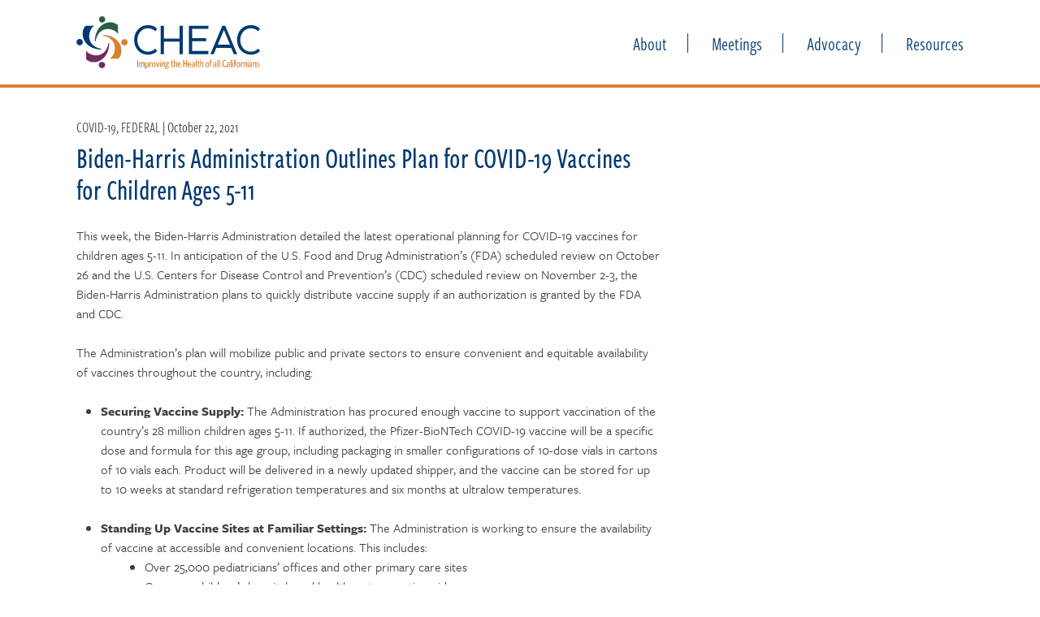

--- FILE ---
content_type: text/html; charset=UTF-8
request_url: https://cheac.org/biden-harris-administration-outlines-plan-for-covid-19-vaccines-for-children-ages-5-11/
body_size: 17316
content:
<!DOCTYPE html>
<html lang="en-US">
<head>
<meta charset="UTF-8">
<script type="text/javascript">
/* <![CDATA[ */
var gform;gform||(document.addEventListener("gform_main_scripts_loaded",function(){gform.scriptsLoaded=!0}),document.addEventListener("gform/theme/scripts_loaded",function(){gform.themeScriptsLoaded=!0}),window.addEventListener("DOMContentLoaded",function(){gform.domLoaded=!0}),gform={domLoaded:!1,scriptsLoaded:!1,themeScriptsLoaded:!1,isFormEditor:()=>"function"==typeof InitializeEditor,callIfLoaded:function(o){return!(!gform.domLoaded||!gform.scriptsLoaded||!gform.themeScriptsLoaded&&!gform.isFormEditor()||(gform.isFormEditor()&&console.warn("The use of gform.initializeOnLoaded() is deprecated in the form editor context and will be removed in Gravity Forms 3.1."),o(),0))},initializeOnLoaded:function(o){gform.callIfLoaded(o)||(document.addEventListener("gform_main_scripts_loaded",()=>{gform.scriptsLoaded=!0,gform.callIfLoaded(o)}),document.addEventListener("gform/theme/scripts_loaded",()=>{gform.themeScriptsLoaded=!0,gform.callIfLoaded(o)}),window.addEventListener("DOMContentLoaded",()=>{gform.domLoaded=!0,gform.callIfLoaded(o)}))},hooks:{action:{},filter:{}},addAction:function(o,r,e,t){gform.addHook("action",o,r,e,t)},addFilter:function(o,r,e,t){gform.addHook("filter",o,r,e,t)},doAction:function(o){gform.doHook("action",o,arguments)},applyFilters:function(o){return gform.doHook("filter",o,arguments)},removeAction:function(o,r){gform.removeHook("action",o,r)},removeFilter:function(o,r,e){gform.removeHook("filter",o,r,e)},addHook:function(o,r,e,t,n){null==gform.hooks[o][r]&&(gform.hooks[o][r]=[]);var d=gform.hooks[o][r];null==n&&(n=r+"_"+d.length),gform.hooks[o][r].push({tag:n,callable:e,priority:t=null==t?10:t})},doHook:function(r,o,e){var t;if(e=Array.prototype.slice.call(e,1),null!=gform.hooks[r][o]&&((o=gform.hooks[r][o]).sort(function(o,r){return o.priority-r.priority}),o.forEach(function(o){"function"!=typeof(t=o.callable)&&(t=window[t]),"action"==r?t.apply(null,e):e[0]=t.apply(null,e)})),"filter"==r)return e[0]},removeHook:function(o,r,t,n){var e;null!=gform.hooks[o][r]&&(e=(e=gform.hooks[o][r]).filter(function(o,r,e){return!!(null!=n&&n!=o.tag||null!=t&&t!=o.priority)}),gform.hooks[o][r]=e)}});
/* ]]> */
</script>

<meta name="viewport" content="width=device-width, initial-scale=1">
<link rel="profile" href="http://gmpg.org/xfn/11">
<link rel="icon" type="image/png" href="https://cheac.org/wp-content/themes/cheac/images/cheac-favicon.png" />
<!-- Typekit -->
<script src="https://use.typekit.net/fjy6hvv.js"></script>
<script>try{Typekit.load({ async: true });}catch(e){}</script>

<title>Biden-Harris Administration Outlines Plan for COVID-19 Vaccines for Children Ages 5-11 &#8211; CHEAC</title>
<meta name='robots' content='max-image-preview:large' />
<link rel='dns-prefetch' href='//www.google.com' />
<link rel="alternate" type="application/rss+xml" title="CHEAC &raquo; Feed" href="https://cheac.org/feed/" />
<link rel="alternate" type="application/rss+xml" title="CHEAC &raquo; Comments Feed" href="https://cheac.org/comments/feed/" />
<link rel="alternate" title="oEmbed (JSON)" type="application/json+oembed" href="https://cheac.org/wp-json/oembed/1.0/embed?url=https%3A%2F%2Fcheac.org%2Fbiden-harris-administration-outlines-plan-for-covid-19-vaccines-for-children-ages-5-11%2F" />
<link rel="alternate" title="oEmbed (XML)" type="text/xml+oembed" href="https://cheac.org/wp-json/oembed/1.0/embed?url=https%3A%2F%2Fcheac.org%2Fbiden-harris-administration-outlines-plan-for-covid-19-vaccines-for-children-ages-5-11%2F&#038;format=xml" />
		<!-- This site uses the Google Analytics by MonsterInsights plugin v9.10.0 - Using Analytics tracking - https://www.monsterinsights.com/ -->
		<!-- Note: MonsterInsights is not currently configured on this site. The site owner needs to authenticate with Google Analytics in the MonsterInsights settings panel. -->
					<!-- No tracking code set -->
				<!-- / Google Analytics by MonsterInsights -->
		<style id='wp-img-auto-sizes-contain-inline-css' type='text/css'>
img:is([sizes=auto i],[sizes^="auto," i]){contain-intrinsic-size:3000px 1500px}
/*# sourceURL=wp-img-auto-sizes-contain-inline-css */
</style>
<link rel='stylesheet' id='embed-pdf-viewer-css' href='https://cheac.org/wp-content/plugins/embed-pdf-viewer/css/embed-pdf-viewer.css?ver=2.4.6' type='text/css' media='screen' />
<style id='wp-emoji-styles-inline-css' type='text/css'>

	img.wp-smiley, img.emoji {
		display: inline !important;
		border: none !important;
		box-shadow: none !important;
		height: 1em !important;
		width: 1em !important;
		margin: 0 0.07em !important;
		vertical-align: -0.1em !important;
		background: none !important;
		padding: 0 !important;
	}
/*# sourceURL=wp-emoji-styles-inline-css */
</style>
<style id='wp-block-library-inline-css' type='text/css'>
:root{--wp-block-synced-color:#7a00df;--wp-block-synced-color--rgb:122,0,223;--wp-bound-block-color:var(--wp-block-synced-color);--wp-editor-canvas-background:#ddd;--wp-admin-theme-color:#007cba;--wp-admin-theme-color--rgb:0,124,186;--wp-admin-theme-color-darker-10:#006ba1;--wp-admin-theme-color-darker-10--rgb:0,107,160.5;--wp-admin-theme-color-darker-20:#005a87;--wp-admin-theme-color-darker-20--rgb:0,90,135;--wp-admin-border-width-focus:2px}@media (min-resolution:192dpi){:root{--wp-admin-border-width-focus:1.5px}}.wp-element-button{cursor:pointer}:root .has-very-light-gray-background-color{background-color:#eee}:root .has-very-dark-gray-background-color{background-color:#313131}:root .has-very-light-gray-color{color:#eee}:root .has-very-dark-gray-color{color:#313131}:root .has-vivid-green-cyan-to-vivid-cyan-blue-gradient-background{background:linear-gradient(135deg,#00d084,#0693e3)}:root .has-purple-crush-gradient-background{background:linear-gradient(135deg,#34e2e4,#4721fb 50%,#ab1dfe)}:root .has-hazy-dawn-gradient-background{background:linear-gradient(135deg,#faaca8,#dad0ec)}:root .has-subdued-olive-gradient-background{background:linear-gradient(135deg,#fafae1,#67a671)}:root .has-atomic-cream-gradient-background{background:linear-gradient(135deg,#fdd79a,#004a59)}:root .has-nightshade-gradient-background{background:linear-gradient(135deg,#330968,#31cdcf)}:root .has-midnight-gradient-background{background:linear-gradient(135deg,#020381,#2874fc)}:root{--wp--preset--font-size--normal:16px;--wp--preset--font-size--huge:42px}.has-regular-font-size{font-size:1em}.has-larger-font-size{font-size:2.625em}.has-normal-font-size{font-size:var(--wp--preset--font-size--normal)}.has-huge-font-size{font-size:var(--wp--preset--font-size--huge)}.has-text-align-center{text-align:center}.has-text-align-left{text-align:left}.has-text-align-right{text-align:right}.has-fit-text{white-space:nowrap!important}#end-resizable-editor-section{display:none}.aligncenter{clear:both}.items-justified-left{justify-content:flex-start}.items-justified-center{justify-content:center}.items-justified-right{justify-content:flex-end}.items-justified-space-between{justify-content:space-between}.screen-reader-text{border:0;clip-path:inset(50%);height:1px;margin:-1px;overflow:hidden;padding:0;position:absolute;width:1px;word-wrap:normal!important}.screen-reader-text:focus{background-color:#ddd;clip-path:none;color:#444;display:block;font-size:1em;height:auto;left:5px;line-height:normal;padding:15px 23px 14px;text-decoration:none;top:5px;width:auto;z-index:100000}html :where(.has-border-color){border-style:solid}html :where([style*=border-top-color]){border-top-style:solid}html :where([style*=border-right-color]){border-right-style:solid}html :where([style*=border-bottom-color]){border-bottom-style:solid}html :where([style*=border-left-color]){border-left-style:solid}html :where([style*=border-width]){border-style:solid}html :where([style*=border-top-width]){border-top-style:solid}html :where([style*=border-right-width]){border-right-style:solid}html :where([style*=border-bottom-width]){border-bottom-style:solid}html :where([style*=border-left-width]){border-left-style:solid}html :where(img[class*=wp-image-]){height:auto;max-width:100%}:where(figure){margin:0 0 1em}html :where(.is-position-sticky){--wp-admin--admin-bar--position-offset:var(--wp-admin--admin-bar--height,0px)}@media screen and (max-width:600px){html :where(.is-position-sticky){--wp-admin--admin-bar--position-offset:0px}}

/*# sourceURL=wp-block-library-inline-css */
</style><style id='wp-block-list-inline-css' type='text/css'>
ol,ul{box-sizing:border-box}:root :where(.wp-block-list.has-background){padding:1.25em 2.375em}
/*# sourceURL=https://cheac.org/wp-includes/blocks/list/style.min.css */
</style>
<style id='wp-block-paragraph-inline-css' type='text/css'>
.is-small-text{font-size:.875em}.is-regular-text{font-size:1em}.is-large-text{font-size:2.25em}.is-larger-text{font-size:3em}.has-drop-cap:not(:focus):first-letter{float:left;font-size:8.4em;font-style:normal;font-weight:100;line-height:.68;margin:.05em .1em 0 0;text-transform:uppercase}body.rtl .has-drop-cap:not(:focus):first-letter{float:none;margin-left:.1em}p.has-drop-cap.has-background{overflow:hidden}:root :where(p.has-background){padding:1.25em 2.375em}:where(p.has-text-color:not(.has-link-color)) a{color:inherit}p.has-text-align-left[style*="writing-mode:vertical-lr"],p.has-text-align-right[style*="writing-mode:vertical-rl"]{rotate:180deg}
/*# sourceURL=https://cheac.org/wp-includes/blocks/paragraph/style.min.css */
</style>
<style id='global-styles-inline-css' type='text/css'>
:root{--wp--preset--aspect-ratio--square: 1;--wp--preset--aspect-ratio--4-3: 4/3;--wp--preset--aspect-ratio--3-4: 3/4;--wp--preset--aspect-ratio--3-2: 3/2;--wp--preset--aspect-ratio--2-3: 2/3;--wp--preset--aspect-ratio--16-9: 16/9;--wp--preset--aspect-ratio--9-16: 9/16;--wp--preset--color--black: #000000;--wp--preset--color--cyan-bluish-gray: #abb8c3;--wp--preset--color--white: #ffffff;--wp--preset--color--pale-pink: #f78da7;--wp--preset--color--vivid-red: #cf2e2e;--wp--preset--color--luminous-vivid-orange: #ff6900;--wp--preset--color--luminous-vivid-amber: #fcb900;--wp--preset--color--light-green-cyan: #7bdcb5;--wp--preset--color--vivid-green-cyan: #00d084;--wp--preset--color--pale-cyan-blue: #8ed1fc;--wp--preset--color--vivid-cyan-blue: #0693e3;--wp--preset--color--vivid-purple: #9b51e0;--wp--preset--gradient--vivid-cyan-blue-to-vivid-purple: linear-gradient(135deg,rgb(6,147,227) 0%,rgb(155,81,224) 100%);--wp--preset--gradient--light-green-cyan-to-vivid-green-cyan: linear-gradient(135deg,rgb(122,220,180) 0%,rgb(0,208,130) 100%);--wp--preset--gradient--luminous-vivid-amber-to-luminous-vivid-orange: linear-gradient(135deg,rgb(252,185,0) 0%,rgb(255,105,0) 100%);--wp--preset--gradient--luminous-vivid-orange-to-vivid-red: linear-gradient(135deg,rgb(255,105,0) 0%,rgb(207,46,46) 100%);--wp--preset--gradient--very-light-gray-to-cyan-bluish-gray: linear-gradient(135deg,rgb(238,238,238) 0%,rgb(169,184,195) 100%);--wp--preset--gradient--cool-to-warm-spectrum: linear-gradient(135deg,rgb(74,234,220) 0%,rgb(151,120,209) 20%,rgb(207,42,186) 40%,rgb(238,44,130) 60%,rgb(251,105,98) 80%,rgb(254,248,76) 100%);--wp--preset--gradient--blush-light-purple: linear-gradient(135deg,rgb(255,206,236) 0%,rgb(152,150,240) 100%);--wp--preset--gradient--blush-bordeaux: linear-gradient(135deg,rgb(254,205,165) 0%,rgb(254,45,45) 50%,rgb(107,0,62) 100%);--wp--preset--gradient--luminous-dusk: linear-gradient(135deg,rgb(255,203,112) 0%,rgb(199,81,192) 50%,rgb(65,88,208) 100%);--wp--preset--gradient--pale-ocean: linear-gradient(135deg,rgb(255,245,203) 0%,rgb(182,227,212) 50%,rgb(51,167,181) 100%);--wp--preset--gradient--electric-grass: linear-gradient(135deg,rgb(202,248,128) 0%,rgb(113,206,126) 100%);--wp--preset--gradient--midnight: linear-gradient(135deg,rgb(2,3,129) 0%,rgb(40,116,252) 100%);--wp--preset--font-size--small: 13px;--wp--preset--font-size--medium: 20px;--wp--preset--font-size--large: 36px;--wp--preset--font-size--x-large: 42px;--wp--preset--spacing--20: 0.44rem;--wp--preset--spacing--30: 0.67rem;--wp--preset--spacing--40: 1rem;--wp--preset--spacing--50: 1.5rem;--wp--preset--spacing--60: 2.25rem;--wp--preset--spacing--70: 3.38rem;--wp--preset--spacing--80: 5.06rem;--wp--preset--shadow--natural: 6px 6px 9px rgba(0, 0, 0, 0.2);--wp--preset--shadow--deep: 12px 12px 50px rgba(0, 0, 0, 0.4);--wp--preset--shadow--sharp: 6px 6px 0px rgba(0, 0, 0, 0.2);--wp--preset--shadow--outlined: 6px 6px 0px -3px rgb(255, 255, 255), 6px 6px rgb(0, 0, 0);--wp--preset--shadow--crisp: 6px 6px 0px rgb(0, 0, 0);}:where(.is-layout-flex){gap: 0.5em;}:where(.is-layout-grid){gap: 0.5em;}body .is-layout-flex{display: flex;}.is-layout-flex{flex-wrap: wrap;align-items: center;}.is-layout-flex > :is(*, div){margin: 0;}body .is-layout-grid{display: grid;}.is-layout-grid > :is(*, div){margin: 0;}:where(.wp-block-columns.is-layout-flex){gap: 2em;}:where(.wp-block-columns.is-layout-grid){gap: 2em;}:where(.wp-block-post-template.is-layout-flex){gap: 1.25em;}:where(.wp-block-post-template.is-layout-grid){gap: 1.25em;}.has-black-color{color: var(--wp--preset--color--black) !important;}.has-cyan-bluish-gray-color{color: var(--wp--preset--color--cyan-bluish-gray) !important;}.has-white-color{color: var(--wp--preset--color--white) !important;}.has-pale-pink-color{color: var(--wp--preset--color--pale-pink) !important;}.has-vivid-red-color{color: var(--wp--preset--color--vivid-red) !important;}.has-luminous-vivid-orange-color{color: var(--wp--preset--color--luminous-vivid-orange) !important;}.has-luminous-vivid-amber-color{color: var(--wp--preset--color--luminous-vivid-amber) !important;}.has-light-green-cyan-color{color: var(--wp--preset--color--light-green-cyan) !important;}.has-vivid-green-cyan-color{color: var(--wp--preset--color--vivid-green-cyan) !important;}.has-pale-cyan-blue-color{color: var(--wp--preset--color--pale-cyan-blue) !important;}.has-vivid-cyan-blue-color{color: var(--wp--preset--color--vivid-cyan-blue) !important;}.has-vivid-purple-color{color: var(--wp--preset--color--vivid-purple) !important;}.has-black-background-color{background-color: var(--wp--preset--color--black) !important;}.has-cyan-bluish-gray-background-color{background-color: var(--wp--preset--color--cyan-bluish-gray) !important;}.has-white-background-color{background-color: var(--wp--preset--color--white) !important;}.has-pale-pink-background-color{background-color: var(--wp--preset--color--pale-pink) !important;}.has-vivid-red-background-color{background-color: var(--wp--preset--color--vivid-red) !important;}.has-luminous-vivid-orange-background-color{background-color: var(--wp--preset--color--luminous-vivid-orange) !important;}.has-luminous-vivid-amber-background-color{background-color: var(--wp--preset--color--luminous-vivid-amber) !important;}.has-light-green-cyan-background-color{background-color: var(--wp--preset--color--light-green-cyan) !important;}.has-vivid-green-cyan-background-color{background-color: var(--wp--preset--color--vivid-green-cyan) !important;}.has-pale-cyan-blue-background-color{background-color: var(--wp--preset--color--pale-cyan-blue) !important;}.has-vivid-cyan-blue-background-color{background-color: var(--wp--preset--color--vivid-cyan-blue) !important;}.has-vivid-purple-background-color{background-color: var(--wp--preset--color--vivid-purple) !important;}.has-black-border-color{border-color: var(--wp--preset--color--black) !important;}.has-cyan-bluish-gray-border-color{border-color: var(--wp--preset--color--cyan-bluish-gray) !important;}.has-white-border-color{border-color: var(--wp--preset--color--white) !important;}.has-pale-pink-border-color{border-color: var(--wp--preset--color--pale-pink) !important;}.has-vivid-red-border-color{border-color: var(--wp--preset--color--vivid-red) !important;}.has-luminous-vivid-orange-border-color{border-color: var(--wp--preset--color--luminous-vivid-orange) !important;}.has-luminous-vivid-amber-border-color{border-color: var(--wp--preset--color--luminous-vivid-amber) !important;}.has-light-green-cyan-border-color{border-color: var(--wp--preset--color--light-green-cyan) !important;}.has-vivid-green-cyan-border-color{border-color: var(--wp--preset--color--vivid-green-cyan) !important;}.has-pale-cyan-blue-border-color{border-color: var(--wp--preset--color--pale-cyan-blue) !important;}.has-vivid-cyan-blue-border-color{border-color: var(--wp--preset--color--vivid-cyan-blue) !important;}.has-vivid-purple-border-color{border-color: var(--wp--preset--color--vivid-purple) !important;}.has-vivid-cyan-blue-to-vivid-purple-gradient-background{background: var(--wp--preset--gradient--vivid-cyan-blue-to-vivid-purple) !important;}.has-light-green-cyan-to-vivid-green-cyan-gradient-background{background: var(--wp--preset--gradient--light-green-cyan-to-vivid-green-cyan) !important;}.has-luminous-vivid-amber-to-luminous-vivid-orange-gradient-background{background: var(--wp--preset--gradient--luminous-vivid-amber-to-luminous-vivid-orange) !important;}.has-luminous-vivid-orange-to-vivid-red-gradient-background{background: var(--wp--preset--gradient--luminous-vivid-orange-to-vivid-red) !important;}.has-very-light-gray-to-cyan-bluish-gray-gradient-background{background: var(--wp--preset--gradient--very-light-gray-to-cyan-bluish-gray) !important;}.has-cool-to-warm-spectrum-gradient-background{background: var(--wp--preset--gradient--cool-to-warm-spectrum) !important;}.has-blush-light-purple-gradient-background{background: var(--wp--preset--gradient--blush-light-purple) !important;}.has-blush-bordeaux-gradient-background{background: var(--wp--preset--gradient--blush-bordeaux) !important;}.has-luminous-dusk-gradient-background{background: var(--wp--preset--gradient--luminous-dusk) !important;}.has-pale-ocean-gradient-background{background: var(--wp--preset--gradient--pale-ocean) !important;}.has-electric-grass-gradient-background{background: var(--wp--preset--gradient--electric-grass) !important;}.has-midnight-gradient-background{background: var(--wp--preset--gradient--midnight) !important;}.has-small-font-size{font-size: var(--wp--preset--font-size--small) !important;}.has-medium-font-size{font-size: var(--wp--preset--font-size--medium) !important;}.has-large-font-size{font-size: var(--wp--preset--font-size--large) !important;}.has-x-large-font-size{font-size: var(--wp--preset--font-size--x-large) !important;}
/*# sourceURL=global-styles-inline-css */
</style>

<style id='classic-theme-styles-inline-css' type='text/css'>
/*! This file is auto-generated */
.wp-block-button__link{color:#fff;background-color:#32373c;border-radius:9999px;box-shadow:none;text-decoration:none;padding:calc(.667em + 2px) calc(1.333em + 2px);font-size:1.125em}.wp-block-file__button{background:#32373c;color:#fff;text-decoration:none}
/*# sourceURL=/wp-includes/css/classic-themes.min.css */
</style>
<link rel='stylesheet' id='learndash_quiz_front_css-css' href='//cheac.org/wp-content/plugins/sfwd-lms/themes/legacy/templates/learndash_quiz_front.min.css?ver=4.25.6' type='text/css' media='all' />
<link rel='stylesheet' id='dashicons-css' href='https://cheac.org/wp-includes/css/dashicons.min.css?ver=6.9' type='text/css' media='all' />
<link rel='stylesheet' id='learndash-front-css' href='//cheac.org/wp-content/plugins/sfwd-lms/themes/ld30/assets/css/learndash.min.css?ver=4.25.6' type='text/css' media='all' />
<style id='learndash-front-inline-css' type='text/css'>
		.learndash-wrapper .ld-item-list .ld-item-list-item.ld-is-next,
		.learndash-wrapper .wpProQuiz_content .wpProQuiz_questionListItem label:focus-within {
			border-color: #003a70;
		}

		/*
		.learndash-wrapper a:not(.ld-button):not(#quiz_continue_link):not(.ld-focus-menu-link):not(.btn-blue):not(#quiz_continue_link):not(.ld-js-register-account):not(#ld-focus-mode-course-heading):not(#btn-join):not(.ld-item-name):not(.ld-table-list-item-preview):not(.ld-lesson-item-preview-heading),
		 */

		.learndash-wrapper .ld-breadcrumbs a,
		.learndash-wrapper .ld-lesson-item.ld-is-current-lesson .ld-lesson-item-preview-heading,
		.learndash-wrapper .ld-lesson-item.ld-is-current-lesson .ld-lesson-title,
		.learndash-wrapper .ld-primary-color-hover:hover,
		.learndash-wrapper .ld-primary-color,
		.learndash-wrapper .ld-primary-color-hover:hover,
		.learndash-wrapper .ld-primary-color,
		.learndash-wrapper .ld-tabs .ld-tabs-navigation .ld-tab.ld-active,
		.learndash-wrapper .ld-button.ld-button-transparent,
		.learndash-wrapper .ld-button.ld-button-reverse,
		.learndash-wrapper .ld-icon-certificate,
		.learndash-wrapper .ld-login-modal .ld-login-modal-login .ld-modal-heading,
		#wpProQuiz_user_content a,
		.learndash-wrapper .ld-item-list .ld-item-list-item a.ld-item-name:hover,
		.learndash-wrapper .ld-focus-comments__heading-actions .ld-expand-button,
		.learndash-wrapper .ld-focus-comments__heading a,
		.learndash-wrapper .ld-focus-comments .comment-respond a,
		.learndash-wrapper .ld-focus-comment .ld-comment-reply a.comment-reply-link:hover,
		.learndash-wrapper .ld-expand-button.ld-button-alternate {
			color: #003a70 !important;
		}

		.learndash-wrapper .ld-focus-comment.bypostauthor>.ld-comment-wrapper,
		.learndash-wrapper .ld-focus-comment.role-group_leader>.ld-comment-wrapper,
		.learndash-wrapper .ld-focus-comment.role-administrator>.ld-comment-wrapper {
			background-color:rgba(0, 58, 112, 0.03) !important;
		}


		.learndash-wrapper .ld-primary-background,
		.learndash-wrapper .ld-tabs .ld-tabs-navigation .ld-tab.ld-active:after {
			background: #003a70 !important;
		}



		.learndash-wrapper .ld-course-navigation .ld-lesson-item.ld-is-current-lesson .ld-status-incomplete,
		.learndash-wrapper .ld-focus-comment.bypostauthor:not(.ptype-sfwd-assignment) >.ld-comment-wrapper>.ld-comment-avatar img,
		.learndash-wrapper .ld-focus-comment.role-group_leader>.ld-comment-wrapper>.ld-comment-avatar img,
		.learndash-wrapper .ld-focus-comment.role-administrator>.ld-comment-wrapper>.ld-comment-avatar img {
			border-color: #003a70 !important;
		}



		.learndash-wrapper .ld-loading::before {
			border-top:3px solid #003a70 !important;
		}

		.learndash-wrapper .ld-button:hover:not([disabled]):not(.ld-button-transparent):not(.ld--ignore-inline-css),
		#learndash-tooltips .ld-tooltip:after,
		#learndash-tooltips .ld-tooltip,
		.ld-tooltip:not(.ld-tooltip--modern) [role="tooltip"],
		.learndash-wrapper .ld-primary-background,
		.learndash-wrapper .btn-join:not(.ld--ignore-inline-css),
		.learndash-wrapper #btn-join:not(.ld--ignore-inline-css),
		.learndash-wrapper .ld-button:not([disabled]):not(.ld-button-reverse):not(.ld-button-transparent):not(.ld--ignore-inline-css),
		.learndash-wrapper .ld-expand-button:not([disabled]),
		.learndash-wrapper .wpProQuiz_content .wpProQuiz_button:not([disabled]):not(.wpProQuiz_button_reShowQuestion):not(.wpProQuiz_button_restartQuiz),
		.learndash-wrapper .wpProQuiz_content .wpProQuiz_button2:not([disabled]),
		.learndash-wrapper .ld-focus .ld-focus-sidebar .ld-course-navigation-heading,
		.learndash-wrapper .ld-focus-comments .form-submit #submit,
		.learndash-wrapper .ld-login-modal input[type='submit']:not([disabled]),
		.learndash-wrapper .ld-login-modal .ld-login-modal-register:not([disabled]),
		.learndash-wrapper .wpProQuiz_content .wpProQuiz_certificate a.btn-blue:not([disabled]),
		.learndash-wrapper .ld-focus .ld-focus-header .ld-user-menu .ld-user-menu-items a:not([disabled]),
		#wpProQuiz_user_content table.wp-list-table thead th,
		#wpProQuiz_overlay_close:not([disabled]),
		.learndash-wrapper .ld-expand-button.ld-button-alternate:not([disabled]) .ld-icon {
			background-color: #003a70 !important;
			color: #ffffff;
		}

		.learndash-wrapper .ld-focus .ld-focus-sidebar .ld-focus-sidebar-trigger:not([disabled]):not(:hover):not(:focus) .ld-icon {
			background-color: #003a70;
		}

		.learndash-wrapper .ld-focus .ld-focus-sidebar .ld-focus-sidebar-trigger:hover .ld-icon,
		.learndash-wrapper .ld-focus .ld-focus-sidebar .ld-focus-sidebar-trigger:focus .ld-icon {
			border-color: #003a70;
			color: #003a70;
		}

		.learndash-wrapper .ld-button:focus:not(.ld-button-transparent):not(.ld--ignore-inline-css),
		.learndash-wrapper .btn-join:focus:not(.ld--ignore-inline-css),
		.learndash-wrapper #btn-join:focus:not(.ld--ignore-inline-css),
		.learndash-wrapper .ld-expand-button:focus,
		.learndash-wrapper .wpProQuiz_content .wpProQuiz_button:not(.wpProQuiz_button_reShowQuestion):focus:not(.wpProQuiz_button_restartQuiz),
		.learndash-wrapper .wpProQuiz_content .wpProQuiz_button2:focus,
		.learndash-wrapper .ld-focus-comments .form-submit #submit,
		.learndash-wrapper .ld-login-modal input[type='submit']:focus,
		.learndash-wrapper .ld-login-modal .ld-login-modal-register:focus,
		.learndash-wrapper .wpProQuiz_content .wpProQuiz_certificate a.btn-blue:focus {
			opacity: 0.75; /* Replicates the hover/focus states pre-4.21.3. */
			outline-color: #003a70;
		}

		.learndash-wrapper .ld-button:hover:not(.ld-button-transparent):not(.ld--ignore-inline-css),
		.learndash-wrapper .btn-join:hover:not(.ld--ignore-inline-css),
		.learndash-wrapper #btn-join:hover:not(.ld--ignore-inline-css),
		.learndash-wrapper .ld-expand-button:hover,
		.learndash-wrapper .wpProQuiz_content .wpProQuiz_button:not(.wpProQuiz_button_reShowQuestion):hover:not(.wpProQuiz_button_restartQuiz),
		.learndash-wrapper .wpProQuiz_content .wpProQuiz_button2:hover,
		.learndash-wrapper .ld-focus-comments .form-submit #submit,
		.learndash-wrapper .ld-login-modal input[type='submit']:hover,
		.learndash-wrapper .ld-login-modal .ld-login-modal-register:hover,
		.learndash-wrapper .wpProQuiz_content .wpProQuiz_certificate a.btn-blue:hover {
			background-color: #003a70; /* Replicates the hover/focus states pre-4.21.3. */
			opacity: 0.85; /* Replicates the hover/focus states pre-4.21.3. */
		}

		.learndash-wrapper .ld-item-list .ld-item-search .ld-closer:focus {
			border-color: #003a70;
		}

		.learndash-wrapper .ld-focus .ld-focus-header .ld-user-menu .ld-user-menu-items:before {
			border-bottom-color: #003a70 !important;
		}

		.learndash-wrapper .ld-button.ld-button-transparent:hover {
			background: transparent !important;
		}

		.learndash-wrapper .ld-button.ld-button-transparent:focus {
			outline-color: #003a70;
		}

		.learndash-wrapper .ld-focus .ld-focus-header .sfwd-mark-complete .learndash_mark_complete_button:not(.ld--ignore-inline-css),
		.learndash-wrapper .ld-focus .ld-focus-header #sfwd-mark-complete #learndash_mark_complete_button,
		.learndash-wrapper .ld-button.ld-button-transparent,
		.learndash-wrapper .ld-button.ld-button-alternate,
		.learndash-wrapper .ld-expand-button.ld-button-alternate {
			background-color:transparent !important;
		}

		.learndash-wrapper .ld-focus-header .ld-user-menu .ld-user-menu-items a,
		.learndash-wrapper .ld-button.ld-button-reverse:hover,
		.learndash-wrapper .ld-alert-success .ld-alert-icon.ld-icon-certificate,
		.learndash-wrapper .ld-alert-warning .ld-button,
		.learndash-wrapper .ld-primary-background.ld-status {
			color:white !important;
		}

		.learndash-wrapper .ld-status.ld-status-unlocked {
			background-color: rgba(0,58,112,0.2) !important;
			color: #003a70 !important;
		}

		.learndash-wrapper .wpProQuiz_content .wpProQuiz_addToplist {
			background-color: rgba(0,58,112,0.1) !important;
			border: 1px solid #003a70 !important;
		}

		.learndash-wrapper .wpProQuiz_content .wpProQuiz_toplistTable th {
			background: #003a70 !important;
		}

		.learndash-wrapper .wpProQuiz_content .wpProQuiz_toplistTrOdd {
			background-color: rgba(0,58,112,0.1) !important;
		}


		.learndash-wrapper .wpProQuiz_content .wpProQuiz_time_limit .wpProQuiz_progress {
			background-color: #003a70 !important;
		}
		
		.learndash-wrapper #quiz_continue_link,
		.learndash-wrapper .ld-secondary-background,
		.learndash-wrapper .learndash_mark_complete_button:not(.ld--ignore-inline-css),
		.learndash-wrapper #learndash_mark_complete_button,
		.learndash-wrapper .ld-status-complete,
		.learndash-wrapper .ld-alert-success .ld-button,
		.learndash-wrapper .ld-alert-success .ld-alert-icon {
			background-color: #d38235 !important;
		}

		.learndash-wrapper #quiz_continue_link:focus,
		.learndash-wrapper .learndash_mark_complete_button:focus:not(.ld--ignore-inline-css),
		.learndash-wrapper #learndash_mark_complete_button:focus,
		.learndash-wrapper .ld-alert-success .ld-button:focus {
			outline-color: #d38235;
		}

		.learndash-wrapper .wpProQuiz_content a#quiz_continue_link {
			background-color: #d38235 !important;
		}

		.learndash-wrapper .wpProQuiz_content a#quiz_continue_link:focus {
			outline-color: #d38235;
		}

		.learndash-wrapper .course_progress .sending_progress_bar {
			background: #d38235 !important;
		}

		.learndash-wrapper .wpProQuiz_content .wpProQuiz_button_reShowQuestion:hover, .learndash-wrapper .wpProQuiz_content .wpProQuiz_button_restartQuiz:hover {
			background-color: #d38235 !important;
			opacity: 0.75;
		}

		.learndash-wrapper .wpProQuiz_content .wpProQuiz_button_reShowQuestion:focus,
		.learndash-wrapper .wpProQuiz_content .wpProQuiz_button_restartQuiz:focus {
			outline-color: #d38235;
		}

		.learndash-wrapper .ld-secondary-color-hover:hover,
		.learndash-wrapper .ld-secondary-color,
		.learndash-wrapper .ld-focus .ld-focus-header .sfwd-mark-complete .learndash_mark_complete_button:not(.ld--ignore-inline-css),
		.learndash-wrapper .ld-focus .ld-focus-header #sfwd-mark-complete #learndash_mark_complete_button,
		.learndash-wrapper .ld-focus .ld-focus-header .sfwd-mark-complete:after {
			color: #d38235 !important;
		}

		.learndash-wrapper .ld-secondary-in-progress-icon {
			border-left-color: #d38235 !important;
			border-top-color: #d38235 !important;
		}

		.learndash-wrapper .ld-alert-success {
			border-color: #d38235;
			background-color: transparent !important;
			color: #d38235;
		}

		
		.learndash-wrapper .ld-alert-warning {
			background-color:transparent;
		}

		.learndash-wrapper .ld-status-waiting,
		.learndash-wrapper .ld-alert-warning .ld-alert-icon {
			background-color: #6e2b62 !important;
		}

		.learndash-wrapper .ld-tertiary-color-hover:hover,
		.learndash-wrapper .ld-tertiary-color,
		.learndash-wrapper .ld-alert-warning {
			color: #6e2b62 !important;
		}

		.learndash-wrapper .ld-tertiary-background {
			background-color: #6e2b62 !important;
		}

		.learndash-wrapper .ld-alert-warning {
			border-color: #6e2b62 !important;
		}

		.learndash-wrapper .ld-tertiary-background,
		.learndash-wrapper .ld-alert-warning .ld-alert-icon {
			color:white !important;
		}

		.learndash-wrapper .wpProQuiz_content .wpProQuiz_reviewQuestion li.wpProQuiz_reviewQuestionReview,
		.learndash-wrapper .wpProQuiz_content .wpProQuiz_box li.wpProQuiz_reviewQuestionReview {
			background-color: #6e2b62 !important;
		}

		
/*# sourceURL=learndash-front-inline-css */
</style>
<link rel='stylesheet' id='ldx-design-upgrade-learndash-css' href='https://cheac.org/wp-content/plugins/design-upgrade-learndash/assets/css/ld3.css?ver=2.12' type='text/css' media='all' />
<link rel='stylesheet' id='collapscore-css-css' href='https://cheac.org/wp-content/plugins/jquery-collapse-o-matic/css/core_style.css?ver=1.0' type='text/css' media='all' />
<link rel='stylesheet' id='collapseomatic-css-css' href='https://cheac.org/wp-content/plugins/jquery-collapse-o-matic/css/light_style.css?ver=1.6' type='text/css' media='all' />
<link rel='stylesheet' id='learndash-restrict-enrollment-css' href='https://cheac.org/wp-content/plugins/learndash-restrict-enrollment-v1.0.3/public/css/learndash-restrict-enrollment-public.css?ver=1.0.3' type='text/css' media='all' />
<link rel='stylesheet' id='wpsm_ac-font-awesome-front-css' href='https://cheac.org/wp-content/plugins/responsive-accordion-and-collapse/css/font-awesome/css/font-awesome.min.css?ver=6.9' type='text/css' media='all' />
<link rel='stylesheet' id='wpsm_ac_bootstrap-front-css' href='https://cheac.org/wp-content/plugins/responsive-accordion-and-collapse/css/bootstrap-front.css?ver=6.9' type='text/css' media='all' />
<link rel='stylesheet' id='ub-extension-style-css-css' href='https://cheac.org/wp-content/plugins/ultimate-blocks/src/extensions/style.css?ver=6.9' type='text/css' media='all' />
<link rel='stylesheet' id='learndash-css' href='//cheac.org/wp-content/plugins/sfwd-lms/src/assets/dist/css/styles.css?ver=4.25.6' type='text/css' media='all' />
<link rel='stylesheet' id='jquery-dropdown-css-css' href='//cheac.org/wp-content/plugins/sfwd-lms/assets/css/jquery.dropdown.min.css?ver=4.25.6' type='text/css' media='all' />
<link rel='stylesheet' id='learndash_lesson_video-css' href='//cheac.org/wp-content/plugins/sfwd-lms/themes/legacy/templates/learndash_lesson_video.min.css?ver=4.25.6' type='text/css' media='all' />
<link rel='stylesheet' id='learndash-admin-bar-css' href='https://cheac.org/wp-content/plugins/sfwd-lms/src/assets/dist/css/admin-bar/styles.css?ver=4.25.6' type='text/css' media='all' />
<link rel='stylesheet' id='learndash-course-grid-skin-grid-css' href='https://cheac.org/wp-content/plugins/sfwd-lms/includes/course-grid/templates/skins/grid/style.css?ver=4.25.6' type='text/css' media='all' />
<link rel='stylesheet' id='learndash-course-grid-pagination-css' href='https://cheac.org/wp-content/plugins/sfwd-lms/includes/course-grid/templates/pagination/style.css?ver=4.25.6' type='text/css' media='all' />
<link rel='stylesheet' id='learndash-course-grid-filter-css' href='https://cheac.org/wp-content/plugins/sfwd-lms/includes/course-grid/templates/filter/style.css?ver=4.25.6' type='text/css' media='all' />
<link rel='stylesheet' id='learndash-course-grid-card-grid-2-css' href='https://cheac.org/wp-content/plugins/sfwd-lms/includes/course-grid/templates/cards/grid-2/style.css?ver=4.25.6' type='text/css' media='all' />
<link rel='stylesheet' id='learndash-course-grid-card-grid-1-css' href='https://cheac.org/wp-content/plugins/sfwd-lms/includes/course-grid/templates/cards/grid-1/style.css?ver=4.25.6' type='text/css' media='all' />
<link rel='stylesheet' id='cheac-bootstrap-css' href='https://cheac.org/wp-content/themes/cheac/css/bootstrap.min.css?ver=6.9' type='text/css' media='all' />
<link rel='stylesheet' id='cheac-style-css' href='https://cheac.org/wp-content/themes/cheac/style.css?ver=6.9' type='text/css' media='all' />
<link rel='stylesheet' id='tablepress-default-css' href='https://cheac.org/wp-content/plugins/tablepress/css/build/default.css?ver=3.2.5' type='text/css' media='all' />
<link rel='stylesheet' id='video-conferencing-with-zoom-api-css' href='https://cheac.org/wp-content/plugins/video-conferencing-with-zoom-api/assets/public/css/style.min.css?ver=4.6.5' type='text/css' media='all' />
<link rel='stylesheet' id='pp-animate-css' href='https://cheac.org/wp-content/plugins/bbpowerpack/assets/css/animate.min.css?ver=3.5.1' type='text/css' media='all' />
<script type="text/javascript" id="jquery-core-js-extra">
/* <![CDATA[ */
var SDT_DATA = {"ajaxurl":"https://cheac.org/wp-admin/admin-ajax.php","siteUrl":"https://cheac.org/","pluginsUrl":"https://cheac.org/wp-content/plugins","isAdmin":""};
//# sourceURL=jquery-core-js-extra
/* ]]> */
</script>
<script type="text/javascript" src="https://cheac.org/wp-includes/js/jquery/jquery.min.js?ver=3.7.1" id="jquery-core-js"></script>
<script type="text/javascript" src="https://cheac.org/wp-includes/js/jquery/jquery-migrate.min.js?ver=3.4.1" id="jquery-migrate-js"></script>
<script type="text/javascript" src="https://cheac.org/wp-content/plugins/learndash-restrict-enrollment-v1.0.3/public/js/learndash-restrict-enrollment-public.js?ver=1.0.3" id="learndash-restrict-enrollment-js"></script>
<link rel="https://api.w.org/" href="https://cheac.org/wp-json/" /><link rel="alternate" title="JSON" type="application/json" href="https://cheac.org/wp-json/wp/v2/posts/7231" /><link rel="EditURI" type="application/rsd+xml" title="RSD" href="https://cheac.org/xmlrpc.php?rsd" />
<meta name="generator" content="WordPress 6.9" />
<link rel="canonical" href="https://cheac.org/biden-harris-administration-outlines-plan-for-covid-19-vaccines-for-children-ages-5-11/" />
<link rel='shortlink' href='https://cheac.org/?p=7231' />
		<script>
			var bb_powerpack = {
				version: '2.40.9',
				getAjaxUrl: function() { return atob( 'aHR0cHM6Ly9jaGVhYy5vcmcvd3AtYWRtaW4vYWRtaW4tYWpheC5waHA=' ); },
				callback: function() {},
				mapMarkerData: {},
				post_id: '7231',
				search_term: '',
				current_page: 'https://cheac.org/biden-harris-administration-outlines-plan-for-covid-19-vaccines-for-children-ages-5-11/',
				conditionals: {
					is_front_page: false,
					is_home: false,
					is_archive: false,
					current_post_type: '',
					is_tax: false,
										is_author: false,
					current_author: false,
					is_search: false,
									}
			};
		</script>
				<style type="text/css" id="wp-custom-css">
			@media (min-width: 1200px) {
.container {
    max-width: 1200px;
    width: 90%;
}
}




		</style>
						<style type="text/css" id="c4wp-checkout-css">
					.woocommerce-checkout .c4wp_captcha_field {
						margin-bottom: 10px;
						margin-top: 15px;
						position: relative;
						display: inline-block;
					}
				</style>
							<style type="text/css" id="c4wp-v3-lp-form-css">
				.login #login, .login #lostpasswordform {
					min-width: 350px !important;
				}
				.wpforms-field-c4wp iframe {
					width: 100% !important;
				}
			</style>
			</head>

<body class="wp-singular post-template-default single single-post postid-7231 single-format-standard wp-theme-cheac fl-builder-2-9-4-1 fl-themer-1-5-2-1 fl-no-js ldx-plugin group-blog fpt-template-cheac">

<div class="off-canvas">
	<div class="menu-main-menu-container"><ul id="primary-menu" class="menu"><li id="menu-item-30" class="menu-item menu-item-type-post_type menu-item-object-page menu-item-has-children menu-item-30"><a href="https://cheac.org/about-cheac/">About</a>
<ul class="sub-menu">
	<li id="menu-item-31" class="menu-item menu-item-type-post_type menu-item-object-page menu-item-31"><a href="https://cheac.org/about-cheac/leadership/">Leadership</a></li>
	<li id="menu-item-148" class="menu-item menu-item-type-custom menu-item-object-custom menu-item-148"><a href="/members">Members</a></li>
	<li id="menu-item-33" class="menu-item menu-item-type-post_type menu-item-object-page menu-item-33"><a href="https://cheac.org/about-cheac/our-staff/">Staff</a></li>
	<li id="menu-item-8851" class="menu-item menu-item-type-custom menu-item-object-custom menu-item-8851"><a href="https://cheac.org/wp-content/uploads/2024/10/Strategic-Plan-2024-2026.pdf">Strategic Plan</a></li>
</ul>
</li>
<li id="menu-item-158" class="menu-item menu-item-type-custom menu-item-object-custom menu-item-has-children menu-item-158"><a href="/meetings">Meetings</a>
<ul class="sub-menu">
	<li id="menu-item-1481" class="menu-item menu-item-type-custom menu-item-object-custom menu-item-1481"><a href="https://cheac.org/meetings/">Meeting Dates</a></li>
	<li id="menu-item-17812" class="menu-item menu-item-type-post_type menu-item-object-page menu-item-17812"><a href="https://cheac.org/2025-annual-meeting/">Annual Meeting</a></li>
	<li id="menu-item-1587" class="menu-item menu-item-type-post_type menu-item-object-page menu-item-1587"><a href="https://cheac.org/sacramento_map/">Sacramento Map</a></li>
</ul>
</li>
<li id="menu-item-34" class="menu-item menu-item-type-post_type menu-item-object-page menu-item-has-children menu-item-34"><a href="https://cheac.org/advocacy/">Advocacy</a>
<ul class="sub-menu">
	<li id="menu-item-17314" class="menu-item menu-item-type-post_type menu-item-object-page menu-item-17314"><a href="https://cheac.org/advocacy/2025-26-legislative-session/">Legislative</a></li>
	<li id="menu-item-20811" class="menu-item menu-item-type-post_type menu-item-object-page menu-item-20811"><a href="https://cheac.org/advocacy/2026-budget-advocacy/">Budget</a></li>
</ul>
</li>
<li id="menu-item-5799" class="menu-item menu-item-type-post_type menu-item-object-page menu-item-has-children menu-item-5799"><a href="https://cheac.org/resources/key-policy-areas/">Resources</a>
<ul class="sub-menu">
	<li id="menu-item-17146" class="menu-item menu-item-type-post_type menu-item-object-page menu-item-17146"><a href="https://cheac.org/celebrate-national-public-health-thank-you-day/">Celebrate National Public Health Thank You Day</a></li>
	<li id="menu-item-1020" class="menu-item menu-item-type-post_type menu-item-object-page menu-item-1020"><a href="https://cheac.org/resources/key-policy-areas/">Key Policy Areas</a></li>
	<li id="menu-item-184" class="menu-item menu-item-type-custom menu-item-object-custom menu-item-184"><a href="/job-bulletin">Job Bulletin</a></li>
	<li id="menu-item-9390" class="menu-item menu-item-type-custom menu-item-object-custom menu-item-9390"><a href="https://cheac.org/tc-home/">Training Center</a></li>
</ul>
</li>
</ul></div></div>

<div id="page" class="site">
	<a class="skip-link screen-reader-text" href="#content">Skip to content</a>

	<header id="masthead" class="site-header container" role="banner">

		<nav id="site-navigation" class="main-navigation col-md-9 col-md-push-3" role="navigation">
			<button class="menu-toggle" aria-controls="primary-menu" aria-expanded="false">
				<span></span>
				<span></span>
				<span></span>
			</button>
			<div class="menu-main-menu-container"><ul id="primary-menu" class="menu"><li class="menu-item menu-item-type-post_type menu-item-object-page menu-item-has-children menu-item-30"><a href="https://cheac.org/about-cheac/">About</a>
<ul class="sub-menu">
	<li class="menu-item menu-item-type-post_type menu-item-object-page menu-item-31"><a href="https://cheac.org/about-cheac/leadership/">Leadership</a></li>
	<li class="menu-item menu-item-type-custom menu-item-object-custom menu-item-148"><a href="/members">Members</a></li>
	<li class="menu-item menu-item-type-post_type menu-item-object-page menu-item-33"><a href="https://cheac.org/about-cheac/our-staff/">Staff</a></li>
	<li class="menu-item menu-item-type-custom menu-item-object-custom menu-item-8851"><a href="https://cheac.org/wp-content/uploads/2024/10/Strategic-Plan-2024-2026.pdf">Strategic Plan</a></li>
</ul>
</li>
<li class="menu-item menu-item-type-custom menu-item-object-custom menu-item-has-children menu-item-158"><a href="/meetings">Meetings</a>
<ul class="sub-menu">
	<li class="menu-item menu-item-type-custom menu-item-object-custom menu-item-1481"><a href="https://cheac.org/meetings/">Meeting Dates</a></li>
	<li class="menu-item menu-item-type-post_type menu-item-object-page menu-item-17812"><a href="https://cheac.org/2025-annual-meeting/">Annual Meeting</a></li>
	<li class="menu-item menu-item-type-post_type menu-item-object-page menu-item-1587"><a href="https://cheac.org/sacramento_map/">Sacramento Map</a></li>
</ul>
</li>
<li class="menu-item menu-item-type-post_type menu-item-object-page menu-item-has-children menu-item-34"><a href="https://cheac.org/advocacy/">Advocacy</a>
<ul class="sub-menu">
	<li class="menu-item menu-item-type-post_type menu-item-object-page menu-item-17314"><a href="https://cheac.org/advocacy/2025-26-legislative-session/">Legislative</a></li>
	<li class="menu-item menu-item-type-post_type menu-item-object-page menu-item-20811"><a href="https://cheac.org/advocacy/2026-budget-advocacy/">Budget</a></li>
</ul>
</li>
<li class="menu-item menu-item-type-post_type menu-item-object-page menu-item-has-children menu-item-5799"><a href="https://cheac.org/resources/key-policy-areas/">Resources</a>
<ul class="sub-menu">
	<li class="menu-item menu-item-type-post_type menu-item-object-page menu-item-17146"><a href="https://cheac.org/celebrate-national-public-health-thank-you-day/">Celebrate National Public Health Thank You Day</a></li>
	<li class="menu-item menu-item-type-post_type menu-item-object-page menu-item-1020"><a href="https://cheac.org/resources/key-policy-areas/">Key Policy Areas</a></li>
	<li class="menu-item menu-item-type-custom menu-item-object-custom menu-item-184"><a href="/job-bulletin">Job Bulletin</a></li>
	<li class="menu-item menu-item-type-custom menu-item-object-custom menu-item-9390"><a href="https://cheac.org/tc-home/">Training Center</a></li>
</ul>
</li>
</ul></div>		</nav><!-- #site-navigation -->

		<div class="site-branding col-sm-12 col-md-3 col-md-pull-9">
			<a href="https://cheac.org/">
				<svg xmlns="http://www.w3.org/2000/svg" viewBox="0 0 152.6 43.9" class="header-logo">
				<style type="text/css">
					.st0{fill:#286040;}
					.st1{fill:#003A70;}
					.st2{fill:#712B62;}
					.st3{fill:#D68231;}
				</style><title>CHEAC - Improving the Health of all Californians</title><path class="st0" d="M34.6 14.9c-2.4-4.9-16-8.4-18.7 6h-0.6c0.1-6.1 2.4-10.9 6.1-13.6 4-3 10.1-3.1 13.1 0.3L34.6 14.9z"/><path class="st0" d="M18.8 2.6C18.8 1.1 20 0 21.4 0S24 1.2 24 2.7c0 1.4-1.2 2.6-2.6 2.6C19.9 5.2 18.7 4 18.8 2.6"/><path class="st1" d="M14.8 8c-4.7 2.4-8.2 16.4 5.8 19.1v0.6c-5.9-0.1-10.6-2.4-13.3-6.3C4.5 17.3 4.3 11.1 7.7 8H14.8z"/><path class="st1" d="M2.8 24.2c-1.5 0-2.7-1.1-2.7-2.6 0-1.5 1.1-2.7 2.6-2.7 1.5 0 2.7 1.1 2.7 2.6 0 0 0 0 0 0.1C5.4 23 4.2 24.2 2.8 24.2"/><path class="st2" d="M8 28.3c2.4 4.9 16 8.4 18.7-6h0.6c-0.1 6.1-2.3 10.9-6.1 13.7 -4 3-10.1 3.1-13.1-0.3V28.3z"/><path class="st2" d="M23.9 40.6c0 1.4-1.2 2.6-2.7 2.6 -1.4 0-2.6-1.2-2.6-2.7 0-1.4 1.2-2.6 2.6-2.6C22.8 38 24 39.2 23.9 40.6 23.9 40.6 23.9 40.6 23.9 40.6"/><path class="st3" d="M27.8 35.2c4.7-2.4 8.2-16.4-5.8-19.1v-0.6c5.9 0.1 10.6 2.4 13.3 6.3 2.9 4.1 3 10.3-0.3 13.5L27.8 35.2z"/><path class="st3" d="M39.9 19c1.5 0 2.7 1.1 2.7 2.6s-1.1 2.7-2.6 2.7c-1.5 0-2.7-1.1-2.7-2.6 0 0 0 0 0-0.1C37.3 20.2 38.5 19 39.9 19 39.9 19 39.9 19 39.9 19"/><path class="st1" d="M67.1 29c-2 2-4.8 3.1-7.6 3C52.7 32 48 26.6 48 19.7S52.7 7.4 59.5 7.4c2.9-0.1 5.6 1 7.6 3l-1.5 2.1C64 10.9 61.8 10 59.5 10c-5.2 0-8.8 4.4-8.8 9.8s3.6 9.7 8.8 9.7c2.3 0 4.5-0.9 6.1-2.6L67.1 29z"/><polygon class="st1" points="88.5 31.5 85.8 31.5 85.8 21.1 72.7 21.1 72.7 31.5 70.1 31.5 70.1 7.9 72.7 7.9 72.7 18.6 85.8 18.6 85.8 7.9 88.5 7.9 "/><polygon class="st1" points="107.8 20.8 96.3 20.8 96.3 28.9 109.8 28.9 109.8 31.5 93.6 31.5 93.6 7.9 109.8 7.9 109.8 10.4 96.3 10.4 96.3 18.3 107.8 18.3 "/><path class="st1" d="M117.5 23.7h10.2l-5.1-12.3L117.5 23.7zM133.6 31.5h-2.8l-2.2-5.2h-12.3l-2.1 5.2h-2.8l9.9-23.6h2.4L133.6 31.5z"/><path class="st1" d="M152.6 29c-2 2-4.8 3.1-7.6 3 -6.8 0-11.5-5.4-11.5-12.3s4.6-12.3 11.5-12.3c2.9-0.1 5.6 1 7.6 3l-1.5 2.1c-1.6-1.6-3.8-2.5-6.1-2.5 -5.2 0-8.8 4.4-8.8 9.8s3.6 9.7 8.8 9.7c2.3 0 4.5-0.9 6.1-2.6L152.6 29z"/><rect x="50.6" y="36.5" class="st3" width="0.8" height="5.9"/><path class="st3" d="M55.8 42.3v-3c0-0.3-0.1-0.5-0.4-0.5 -0.3 0-0.6 0.2-0.7 0.4v3.1H54v-3c0-0.3-0.1-0.5-0.4-0.5 -0.3 0-0.6 0.2-0.7 0.4v3.1h-0.7v-4.1h0.6l0.1 0.4c0.3-0.3 0.7-0.5 1.1-0.5 0.3 0 0.7 0.2 0.8 0.5 0.3-0.3 0.6-0.5 1-0.5 0.5 0 0.8 0.3 0.9 0.8 0 0.1 0 0.1 0 0.2v3.2L55.8 42.3z"/><path class="st3" d="M58.7 38.8c-0.3 0-0.6 0.2-0.8 0.5v2.2c0.2 0.1 0.4 0.2 0.6 0.2 0.5 0 0.9-0.4 0.9-1.5S59.1 38.8 58.7 38.8M58.7 42.4c-0.2 0-0.5 0-0.7-0.1v1.6l-0.7 0.1v-5.6h0.6l0.1 0.5c0.2-0.3 0.6-0.5 1-0.5 0.7 0 1.3 0.6 1.3 2S59.5 42.3 58.7 42.4"/><path class="st3" d="M61.5 39.6v2.7h-0.7v-4.1h0.6l0.1 0.6c0.2-0.4 0.6-0.7 1.1-0.7l0.1 0.7C62.1 38.9 61.7 39.2 61.5 39.6"/><path class="st3" d="M64.3 38.8c-0.5 0-0.8 0.7-0.8 1.5s0.3 1.5 0.8 1.5 0.8-0.6 0.8-1.5S64.8 38.8 64.3 38.8M64.3 42.4c-0.9 0-1.5-0.8-1.5-2.1s0.6-2.1 1.5-2.1 1.5 0.8 1.5 2.1S65.2 42.4 64.3 42.4"/><polygon class="st3" points="67.8 42.4 67 42.4 65.9 38.3 66.6 38.2 67.4 41.5 68.2 38.3 68.9 38.3 "/><path class="st3" d="M69.3 38.3H70v4.1h-0.7V38.3zM69.7 37.4c-0.2 0-0.4-0.2-0.4-0.5 0 0 0 0 0 0 0-0.2 0.2-0.4 0.4-0.4 0.2 0 0.4 0.2 0.4 0.4 0 0 0 0 0 0C70.1 37.2 69.9 37.4 69.7 37.4 69.7 37.4 69.7 37.4 69.7 37.4"/><path class="st3" d="M72.7 42.3v-3c0-0.3-0.1-0.5-0.4-0.5 -0.3 0-0.6 0.2-0.8 0.4v3h-0.7v-4h0.6l0.1 0.4c0.3-0.3 0.6-0.5 1.1-0.5 0.5 0 0.9 0.3 0.9 0.8 0 0.1 0 0.1 0 0.2v3.2L72.7 42.3z"/><path class="st3" d="M75.9 39.6c0-0.5-0.3-0.9-0.6-0.9s-0.6 0.4-0.6 0.9 0.2 0.9 0.6 0.9S75.9 40.1 75.9 39.6M76.4 42.7c0-0.3-0.2-0.5-1.2-0.7L75 42c-0.3 0.2-0.5 0.4-0.5 0.7 0 0.4 0.3 0.6 0.9 0.6S76.4 43.1 76.4 42.7M73.8 42.8c0-0.4 0.3-0.8 0.7-1 -0.1-0.1-0.2-0.2-0.2-0.4 0-0.2 0.1-0.5 0.3-0.6 -0.7-0.4-0.9-1.3-0.4-2 0.2-0.4 0.7-0.6 1.1-0.7 0.3 0 0.6 0.1 0.9 0.3l0.9-0.3 0.1 0.7L76.5 39c0.1 0.2 0.1 0.4 0.1 0.6 0 0.7-0.5 1.4-1.3 1.4 0 0 0 0-0.1 0h-0.2c-0.1 0-0.1 0.1-0.2 0.1 0 0.1 0.1 0.2 0.5 0.3 1.2 0.2 1.5 0.5 1.5 1.2s-0.7 1.2-1.7 1.2 -1.6-0.3-1.6-1.1"/><path class="st3" d="M80 42.4c-0.6 0-1-0.2-1-1v-2.5h-0.5v-0.6h0.4v-1.4l0.7-0.1v1.5h0.7l0.1 0.6h-0.8v2.4c0 0.3 0.1 0.5 0.5 0.5 0.1 0 0.2 0 0.3 0l0.1 0.6C80.3 42.4 80.2 42.4 80 42.4"/><path class="st3" d="M82.9 42.3v-3c0-0.3-0.1-0.5-0.4-0.5 -0.3 0-0.6 0.2-0.8 0.4v3h-0.8v-6l0.7-0.1v2.5c0.3-0.3 0.6-0.4 1-0.5 0.5 0 0.9 0.3 0.9 0.8 0 0.1 0 0.1 0 0.2v3.2L82.9 42.3z"/><path class="st3" d="M85.5 38.8c-0.4 0-0.6 0.5-0.7 1.2h1.3C86.2 39.2 85.9 38.8 85.5 38.8M86.9 40.5h-2.1c0 0.8 0.3 1.3 0.8 1.3 0.4 0 0.8-0.2 1.1-0.5l0.1 0.7c-0.4 0.3-0.8 0.4-1.3 0.4 -1 0-1.5-0.8-1.5-2.1 0-1.2 0.5-2.1 1.4-2.1s1.4 1 1.4 2V40.5z"/><polygon class="st3" points="91.4 42.3 91.4 39.6 89.6 39.6 89.6 42.3 88.8 42.3 88.8 36.5 89.6 36.5 89.6 38.9 91.4 38.9 91.4 36.5 92.1 36.5 92.1 42.3 "/><path class="st3" d="M94.2 38.8c-0.4 0-0.6 0.5-0.7 1.2h1.3C94.9 39.2 94.6 38.8 94.2 38.8M95.6 40.5h-2.1c0 0.8 0.3 1.3 0.8 1.3 0.4 0 0.8-0.2 1.1-0.5l0.1 0.7c-0.4 0.3-0.8 0.4-1.3 0.4 -1 0-1.5-0.8-1.5-2.1 0-1.2 0.5-2.1 1.4-2.1s1.4 1 1.4 2L95.6 40.5z"/><path class="st3" d="M97.8 40.3c-0.9 0.1-1.2 0.6-1.2 1s0.2 0.5 0.4 0.5c0.3 0 0.6-0.2 0.8-0.4L97.8 40.3zM98 42.3l-0.1-0.4c-0.3 0.3-0.6 0.5-1 0.5 -0.5 0-1-0.4-1-1.1 0-1 0.8-1.4 1.9-1.6v-0.2c0-0.5-0.2-0.6-0.6-0.6 -0.4 0-0.7 0.1-1 0.4l-0.1-0.7c0.4-0.2 0.8-0.3 1.2-0.3 0.7 0 1.1 0.4 1.1 1.2v2.9L98 42.3z"/><polygon class="st3" points="99.3 36.3 99.3 42.3 100 42.3 100 36.2 "/><path class="st3" d="M101.9 42.4c-0.6 0-1-0.2-1-1v-2.5h-0.5v-0.6h0.5v-1.4l0.7-0.1v1.5h0.7l0.1 0.6h-0.8v2.4c0 0.3 0.1 0.5 0.5 0.5 0.1 0 0.2 0 0.3 0l0.1 0.6C102.3 42.4 102.2 42.4 101.9 42.4"/><path class="st3" d="M104.8 42.3v-3c0-0.3-0.1-0.5-0.4-0.5 -0.3 0-0.6 0.2-0.8 0.4v3h-0.7v-6l0.7-0.1v2.5c0.3-0.3 0.6-0.4 1-0.5 0.5 0 0.9 0.3 0.9 0.8 0 0.1 0 0.1 0 0.2v3.2L104.8 42.3z"/><path class="st3" d="M108.8 38.8c-0.5 0-0.8 0.7-0.8 1.5s0.3 1.5 0.8 1.5 0.8-0.6 0.8-1.5S109.3 38.8 108.8 38.8M108.8 42.4c-0.9 0-1.5-0.8-1.5-2.1s0.6-2.1 1.5-2.1 1.5 0.8 1.5 2.1S109.7 42.4 108.8 42.4"/><path class="st3" d="M112.2 36.9c-0.3 0-0.4 0.2-0.4 0.5v0.8h0.6l0.1 0.6h-0.8v3.4H111v-3.4h-0.5v-0.6h0.5v-0.9c-0.1-0.5 0.3-1 0.9-1.1 0.1 0 0.1 0 0.2 0 0.1 0 0.2 0 0.3 0l0.1 0.7C112.4 36.9 112.3 36.9 112.2 36.9"/><path class="st3" d="M115.8 40.3c-0.9 0.1-1.2 0.6-1.2 1s0.2 0.5 0.4 0.5c0.3 0 0.6-0.2 0.8-0.4L115.8 40.3zM115.9 42.3l-0.1-0.4c-0.3 0.3-0.6 0.5-1 0.5 -0.5 0-1-0.4-1-1.1 0-1 0.8-1.4 1.9-1.6v-0.2c0-0.5-0.2-0.6-0.6-0.6 -0.4 0-0.7 0.1-1 0.4l-0.1-0.7c0.4-0.2 0.8-0.3 1.2-0.3 0.7 0 1.1 0.4 1.1 1.2v2.9L115.9 42.3z"/><polygon class="st3" points="117.2 36.3 117.2 42.3 117.9 42.3 117.9 36.2 "/><polygon class="st3" points="118.7 36.3 118.7 42.3 119.4 42.3 119.4 36.2 "/><path class="st3" d="M123.3 42.4c-1.4 0-2-1.3-2-3s0.6-3.1 2-3.1c0.4 0 0.9 0.1 1.2 0.4l-0.1 0.8c-0.3-0.3-0.7-0.5-1.1-0.5 -0.9 0-1.2 1-1.2 2.3s0.4 2.3 1.3 2.3c0.4 0 0.9-0.2 1.2-0.5l0.1 0.8C124.2 42.3 123.8 42.5 123.3 42.4"/><path class="st3" d="M126.9 40.3c-0.9 0.1-1.2 0.6-1.2 1s0.2 0.5 0.4 0.5c0.3 0 0.6-0.2 0.8-0.4L126.9 40.3zM127 42.3l-0.1-0.4c-0.3 0.3-0.6 0.5-1 0.5 -0.5 0-1-0.4-1-1.1 0-1 0.8-1.4 1.9-1.6v-0.2c0-0.5-0.2-0.6-0.6-0.6 -0.4 0-0.7 0.1-1 0.4l-0.1-0.7c0.4-0.2 0.8-0.3 1.2-0.3 0.7 0 1.1 0.4 1.1 1.2v2.9L127 42.3z"/><polygon class="st3" points="128.3 36.3 128.3 42.3 129.1 42.3 129.1 36.2 "/><path class="st3" d="M129.8 38.3h0.7v4.1h-0.7V38.3zM130.2 37.4c-0.2 0-0.4-0.2-0.4-0.5 0 0 0 0 0 0 0-0.2 0.2-0.4 0.4-0.4s0.4 0.2 0.4 0.4C130.6 37.2 130.4 37.4 130.2 37.4 130.2 37.4 130.2 37.4 130.2 37.4"/><path class="st3" d="M132.6 36.9c-0.3 0-0.4 0.2-0.4 0.5v0.8h0.6l0.1 0.6h-0.8v3.4h-0.7v-3.4h-0.6v-0.6h0.5v-0.9c-0.1-0.5 0.3-1 0.9-1.1 0.1 0 0.1 0 0.2 0 0.1 0 0.2 0 0.3 0l0.1 0.7C132.8 36.9 132.7 36.9 132.6 36.9"/><path class="st3" d="M134.6 38.8c-0.5 0-0.8 0.7-0.8 1.5s0.3 1.5 0.8 1.5 0.8-0.6 0.8-1.5S135.2 38.8 134.6 38.8M134.6 42.4c-0.9 0-1.5-0.8-1.5-2.1s0.6-2.1 1.5-2.1 1.5 0.8 1.5 2.1S135.5 42.4 134.6 42.4"/><path class="st3" d="M137.4 39.6v2.7h-0.7v-4.1h0.6l0.1 0.6c0.2-0.4 0.6-0.6 1.1-0.7l0.1 0.7C138 38.9 137.6 39.2 137.4 39.6"/><path class="st3" d="M140.8 42.3v-3c0-0.3-0.1-0.5-0.4-0.5 -0.3 0-0.6 0.2-0.8 0.4v3h-0.7v-4h0.6l0.1 0.4c0.3-0.3 0.7-0.5 1.1-0.5 0.5 0 0.9 0.3 0.9 0.8 0 0.1 0 0.1 0 0.2v3.2H140.8z"/><path class="st3" d="M142.3 38.3h0.7v4.1h-0.7L142.3 38.3zM142.6 37.4c-0.2 0-0.4-0.2-0.4-0.5 0 0 0 0 0 0 0-0.2 0.2-0.4 0.4-0.4s0.4 0.2 0.4 0.4C143.1 37.2 142.9 37.4 142.6 37.4 142.6 37.4 142.6 37.4 142.6 37.4"/><path class="st3" d="M145.4 40.3c-0.9 0.1-1.2 0.6-1.2 1s0.2 0.5 0.4 0.5c0.3 0 0.6-0.2 0.8-0.4L145.4 40.3zM145.5 42.3l-0.1-0.4c-0.3 0.3-0.6 0.5-1 0.5 -0.5 0-1-0.4-1-1.1 0-1 0.8-1.4 1.9-1.6v-0.2c0-0.5-0.2-0.6-0.6-0.6 -0.4 0-0.7 0.1-1 0.4l-0.1-0.7c0.4-0.2 0.8-0.3 1.2-0.4 0.7 0 1.1 0.4 1.1 1.2v2.9L145.5 42.3z"/><path class="st3" d="M148.7 42.3v-3c0-0.3-0.1-0.5-0.4-0.5 -0.3 0-0.6 0.2-0.8 0.4v3h-0.7v-4h0.6l0.1 0.4c0.3-0.3 0.7-0.5 1.1-0.5 0.5 0 0.9 0.3 0.9 0.8 0 0.1 0 0.1 0 0.2v3.2H148.7z"/><path class="st3" d="M151.1 42.4c-0.4 0-0.8-0.1-1.1-0.3l0.1-0.7c0.3 0.3 0.7 0.4 1.1 0.4 0.4 0 0.6-0.2 0.6-0.5s-0.2-0.5-0.7-0.8c-0.7-0.4-1-0.7-1-1.3 0-0.6 0.5-1.1 1-1.1 0 0 0 0 0 0 0.3 0 0.7 0.1 1 0.2l-0.1 0.7c-0.3-0.2-0.6-0.3-0.9-0.3 -0.2 0-0.4 0.1-0.5 0.4 0 0 0 0 0 0 0 0.2 0.1 0.5 0.6 0.7 0.8 0.4 1.1 0.7 1.1 1.3 0 0.6-0.5 1.1-1.1 1.1C151.1 42.4 151.1 42.4 151.1 42.4"/></svg>
			</a>
					</div><!-- .site-branding -->


	</header><!-- #masthead -->
	<div class="site-overlay"></div>
			<div class="single-hero"></div>
	
	<div id="content" class="site-content">


	<div class="container single-padd">
		<div id="primary" class="content-area col-md-8">
			<main id="main" class="site-main" role="main">

			
<article id="post-7231" class="post-7231 post type-post status-publish format-standard hentry category-covid-19 category-federal">
	<div class="post-content">
		<div class="post-meta">
        <a href="https://cheac.org/category/covid-19/" rel="category tag">COVID-19</a>, <a href="https://cheac.org/category/federal/" rel="category tag">Federal</a>  | October 22, 2021    	</div>
        <h1>Biden-Harris Administration Outlines Plan for COVID-19 Vaccines for Children Ages 5-11</h1>
    	
<p>This week, the Biden-Harris Administration detailed the latest operational planning for COVID-19 vaccines for children ages 5-11. In anticipation of the U.S. Food and Drug Administration’s (FDA) scheduled review on October 26 and the U.S. Centers for Disease Control and Prevention’s (CDC) scheduled review on November 2-3, the Biden-Harris Administration plans to quickly distribute vaccine supply if an authorization is granted by the FDA and CDC.</p>



<p>The Administration’s plan will mobilize public and private sectors to ensure convenient and equitable availability of vaccines throughout the country, including:</p>



<ul class="wp-block-list"><li><strong>Securing Vaccine Supply: </strong>The Administration has procured enough vaccine to support vaccination of the country’s 28 million children ages 5-11. If authorized, the Pfizer-BioNTech COVID-19 vaccine will be a specific dose and formula for this age group, including packaging in smaller configurations of 10-dose vials in cartons of 10 vials each. Product will be delivered in a newly updated shipper, and the vaccine can be stored for up to 10 weeks at standard refrigeration temperatures and six months at ultralow temperatures.</li></ul>



<ul class="wp-block-list"><li><strong>Standing Up Vaccine Sites at Familiar Settings: </strong>The Administration is working to ensure the availability of vaccine at accessible and convenient locations. This includes:<ul><li>Over 25,000 pediatricians’ offices and other primary care sites</li></ul><ul><li>Over 100 children’s hospitals and health systems nationwide</li></ul><ul><li>Tens of thousands of pharmacies participating in the federal government’s pharmacy program</li></ul><ul><li>Hundreds of school- and community-based clinics</li></ul><ul><li>Hundreds of community health centers and rural health clinics</li></ul></li></ul>



<ul class="wp-block-list"><li><strong>Supporting Education and Engagement to Build Trust: </strong>The U.S. Department of Health and Human Services (HHS) will launch a national public education campaign to reach parents and guardians with accurate and culturally responsive information about COVID-19 vaccines and the risks that the COVID-19 virus poses to children. This campaign will feature partnerships with trusted messengers, schools, state and local health departments, and national and community organizations to build public trust.</li></ul>



<p>Additional information from the Biden-Harris Administration is <a href="https://www.whitehouse.gov/briefing-room/statements-releases/2021/10/20/fact-sheet-biden-administration-announces-update-on-operational-planning-for-covid-19-vaccinations-for-kids-ages-5-11/"><strong>available here</strong></a>.</p>
    </div>
</article>				<div class="clearfix"></div>
				
			</main><!-- #main -->
		</div><!-- #primary -->

		
<aside id="secondary" class="widget-area col-md-3 col-md-offset-1" role="complementary">
		
	
</aside><!-- #secondary -->
	</div>

	</div><!-- #content -->

	<footer id="colophon" class="site-footer" role="contentinfo">
		<div class="footer-nav">
			<div class="container">
				<div class="menu-main-menu-container"><ul id="footer-menu" class="menu"><li class="menu-item menu-item-type-post_type menu-item-object-page menu-item-has-children menu-item-30"><a href="https://cheac.org/about-cheac/">About</a>
<ul class="sub-menu">
	<li class="menu-item menu-item-type-post_type menu-item-object-page menu-item-31"><a href="https://cheac.org/about-cheac/leadership/">Leadership</a></li>
	<li class="menu-item menu-item-type-custom menu-item-object-custom menu-item-148"><a href="/members">Members</a></li>
	<li class="menu-item menu-item-type-post_type menu-item-object-page menu-item-33"><a href="https://cheac.org/about-cheac/our-staff/">Staff</a></li>
	<li class="menu-item menu-item-type-custom menu-item-object-custom menu-item-8851"><a href="https://cheac.org/wp-content/uploads/2024/10/Strategic-Plan-2024-2026.pdf">Strategic Plan</a></li>
</ul>
</li>
<li class="menu-item menu-item-type-custom menu-item-object-custom menu-item-has-children menu-item-158"><a href="/meetings">Meetings</a>
<ul class="sub-menu">
	<li class="menu-item menu-item-type-custom menu-item-object-custom menu-item-1481"><a href="https://cheac.org/meetings/">Meeting Dates</a></li>
	<li class="menu-item menu-item-type-post_type menu-item-object-page menu-item-17812"><a href="https://cheac.org/2025-annual-meeting/">Annual Meeting</a></li>
	<li class="menu-item menu-item-type-post_type menu-item-object-page menu-item-1587"><a href="https://cheac.org/sacramento_map/">Sacramento Map</a></li>
</ul>
</li>
<li class="menu-item menu-item-type-post_type menu-item-object-page menu-item-has-children menu-item-34"><a href="https://cheac.org/advocacy/">Advocacy</a>
<ul class="sub-menu">
	<li class="menu-item menu-item-type-post_type menu-item-object-page menu-item-17314"><a href="https://cheac.org/advocacy/2025-26-legislative-session/">Legislative</a></li>
	<li class="menu-item menu-item-type-post_type menu-item-object-page menu-item-20811"><a href="https://cheac.org/advocacy/2026-budget-advocacy/">Budget</a></li>
</ul>
</li>
<li class="menu-item menu-item-type-post_type menu-item-object-page menu-item-has-children menu-item-5799"><a href="https://cheac.org/resources/key-policy-areas/">Resources</a>
<ul class="sub-menu">
	<li class="menu-item menu-item-type-post_type menu-item-object-page menu-item-17146"><a href="https://cheac.org/celebrate-national-public-health-thank-you-day/">Celebrate National Public Health Thank You Day</a></li>
	<li class="menu-item menu-item-type-post_type menu-item-object-page menu-item-1020"><a href="https://cheac.org/resources/key-policy-areas/">Key Policy Areas</a></li>
	<li class="menu-item menu-item-type-custom menu-item-object-custom menu-item-184"><a href="/job-bulletin">Job Bulletin</a></li>
	<li class="menu-item menu-item-type-custom menu-item-object-custom menu-item-9390"><a href="https://cheac.org/tc-home/">Training Center</a></li>
</ul>
</li>
</ul></div>			</div>
		</div>
		<div class="site-info container">
			<div class="col-md-6">
				<svg xmlns="http://www.w3.org/2000/svg" viewBox="0 0 152.5 43.2" class="footer-logo"><style type="text/css">  
					.st0{fill:#286040;}
					.st1{fill:#003A70;}
					.st2{fill:#712B62;}
					.st3{fill:#D68231;}
				</style><title>CHEAC Logo</title><path class="st0" d="M34.5 14.9c-2.4-4.9-16-8.4-18.7 6h-0.6c0.1-6.1 2.4-10.9 6.1-13.6 4-3 10.1-3.1 13.1 0.3L34.5 14.9z"/><path class="st0" d="M18.7 2.6c0-1.5 1.2-2.6 2.6-2.6s2.6 1.2 2.6 2.7c0 1.4-1.2 2.6-2.6 2.6C19.8 5.2 18.6 4 18.7 2.6"/><path class="st1" d="M14.7 8c-4.7 2.4-8.2 16.4 5.8 19.1v0.6c-5.9-0.1-10.6-2.4-13.3-6.3C4.4 17.3 4.2 11.1 7.6 8H14.7z"/><path class="st1" d="M2.7 24.2c-1.5 0-2.7-1.1-2.7-2.6s1.1-2.7 2.6-2.7 2.7 1.1 2.7 2.6c0 0 0 0 0 0.1C5.3 23 4.1 24.2 2.7 24.2"/><path class="st2" d="M7.9 28.3c2.4 4.9 16 8.4 18.7-6h0.6c-0.1 6.1-2.3 10.9-6.1 13.7 -4 3-10.1 3.1-13.1-0.3L7.9 28.3 7.9 28.3z"/><path class="st2" d="M23.8 40.6c0 1.4-1.2 2.6-2.7 2.6 -1.4 0-2.6-1.2-2.6-2.7 0-1.4 1.2-2.6 2.6-2.6C22.7 38 23.9 39.2 23.8 40.6L23.8 40.6"/><path class="st3" d="M27.7 35.2c4.7-2.4 8.2-16.4-5.8-19.1v-0.6c5.9 0.1 10.6 2.4 13.3 6.3 2.9 4.1 3 10.3-0.3 13.5L27.7 35.2z"/><path class="st3" d="M39.8 19c1.5 0 2.7 1.1 2.7 2.6s-1.1 2.7-2.6 2.7 -2.7-1.1-2.7-2.6c0 0 0 0 0-0.1C37.2 20.2 38.4 19 39.8 19L39.8 19"/><path class="st1" d="M67 29c-2 2-4.8 3.1-7.6 3 -6.8 0-11.5-5.4-11.5-12.3S52.6 7.4 59.4 7.4c2.9-0.1 5.6 1 7.6 3l-1.5 2.1c-1.6-1.6-3.8-2.5-6.1-2.5 -5.2 0-8.8 4.4-8.8 9.8s3.6 9.7 8.8 9.7c2.3 0 4.5-0.9 6.1-2.6L67 29z"/><polygon class="st1" points="88.4 31.5 85.7 31.5 85.7 21.1 72.6 21.1 72.6 31.5 70 31.5 70 7.9 72.6 7.9 72.6 18.6 85.7 18.6 85.7 7.9 88.4 7.9 "/><polygon class="st1" points="107.7 20.8 96.2 20.8 96.2 28.9 109.7 28.9 109.7 31.5 93.5 31.5 93.5 7.9 109.7 7.9 109.7 10.4 96.2 10.4 96.2 18.3 107.7 18.3 "/><path class="st1" d="M117.4 23.7h10.2l-5.1-12.3L117.4 23.7zM133.5 31.5h-2.8l-2.2-5.2h-12.3l-2.1 5.2h-2.8l9.9-23.6h2.4L133.5 31.5z"/><path class="st1" d="M152.5 29c-2 2-4.8 3.1-7.6 3 -6.8 0-11.5-5.4-11.5-12.3S138 7.4 144.9 7.4c2.9-0.1 5.6 1 7.6 3l-1.5 2.1c-1.6-1.6-3.8-2.5-6.1-2.5 -5.2 0-8.8 4.4-8.8 9.8s3.6 9.7 8.8 9.7c2.3 0 4.5-0.9 6.1-2.6L152.5 29z"/></svg>

				<p class="footer-tagline">County Health Executives Association of California</p>
			</div>

			<div class="contact-info col-md-6">
				<span class="address"></span><span class="city-state">Sacramento, CA</span><span class="telephone">(916) 327-7540</span>
				<a href="mailto:admin@cheac.org" class="btn btn-primary btn-sm reg-font">Contact Us</a>
			</div>

		</div><!-- .site-info -->
	</footer><!-- #colophon -->
</div><!-- #page -->

<script type="speculationrules">
{"prefetch":[{"source":"document","where":{"and":[{"href_matches":"/*"},{"not":{"href_matches":["/wp-*.php","/wp-admin/*","/wp-content/uploads/*","/wp-content/*","/wp-content/plugins/*","/wp-content/themes/cheac/*","/*\\?(.+)"]}},{"not":{"selector_matches":"a[rel~=\"nofollow\"]"}},{"not":{"selector_matches":".no-prefetch, .no-prefetch a"}}]},"eagerness":"conservative"}]}
</script>
<script type="text/javascript" src="https://cheac.org/wp-content/plugins/data-tables-generator-by-supsystic/app/assets/js/dtgsnonce.js?ver=0.01" id="dtgs_nonce_frontend-js"></script>
<script type="text/javascript" id="dtgs_nonce_frontend-js-after">
/* <![CDATA[ */
var DTGS_NONCE_FRONTEND = "1552bc04f1"
//# sourceURL=dtgs_nonce_frontend-js-after
/* ]]> */
</script>
<script type="text/javascript" id="collapseomatic-js-js-before">
/* <![CDATA[ */
const com_options = {"colomatduration":"fast","colomatslideEffect":"slideFade","colomatpauseInit":"","colomattouchstart":""}
//# sourceURL=collapseomatic-js-js-before
/* ]]> */
</script>
<script type="text/javascript" src="https://cheac.org/wp-content/plugins/jquery-collapse-o-matic/js/collapse.js?ver=1.7.2" id="collapseomatic-js-js"></script>
<script type="text/javascript" src="https://cheac.org/wp-content/plugins/responsive-accordion-and-collapse/js/accordion-custom.js?ver=6.9" id="call_ac-custom-js-front-js"></script>
<script type="text/javascript" src="https://cheac.org/wp-content/plugins/responsive-accordion-and-collapse/js/accordion.js?ver=6.9" id="call_ac-js-front-js"></script>
<script type="text/javascript" src="https://cheac.org/wp-content/plugins/sfwd-lms/includes/course-grid/templates/skins/grid/script.js?ver=4.25.6" id="learndash-course-grid-skin-grid-js"></script>
<script type="text/javascript" id="learndash-js-extra">
/* <![CDATA[ */
var LearnDash_Course_Grid = {"ajaxurl":"https://cheac.org/wp-admin/admin-ajax.php","nonce":{"load_posts":"6436edd46d"}};
//# sourceURL=learndash-js-extra
/* ]]> */
</script>
<script type="text/javascript" src="https://cheac.org/wp-content/plugins/sfwd-lms/includes/course-grid/assets/js/script.js?ver=4.25.6" id="learndash-js"></script>
<script type="text/javascript" src="https://cheac.org/wp-content/themes/cheac/js/skip-link-focus-fix.js?ver=20151215" id="cheac-skip-link-focus-fix-js"></script>
<script type="text/javascript" src="https://cheac.org/wp-content/themes/cheac/js/custom.js?ver=6.9" id="cheac-custom-js-js"></script>
<script id="learndash-main-ns-extra">
window.learndash = window.learndash || {};
window.learndash.global = Object.assign(window.learndash.global || {}, {"ajaxurl":"https:\/\/cheac.org\/wp-admin\/admin-ajax.php"});
</script><script type="text/javascript" src="https://cheac.org/wp-content/plugins/sfwd-lms/src/assets/dist/js/main.js?ver=4.25.6" id="learndash-main-js"></script>
<script id="learndash-breakpoints-ns-extra">
window.learndash = window.learndash || {};
window.learndash.views = window.learndash.views || {};
window.learndash.views.breakpoints = Object.assign(window.learndash.views.breakpoints || {}, {"list":{"mobile":375,"tablet":420,"extra-small":600,"small":720,"medium":960,"large":1240,"wide":1440}});
</script><script type="text/javascript" src="https://cheac.org/wp-content/plugins/sfwd-lms/src/assets/dist/js/breakpoints.js?ver=4.25.6" id="learndash-breakpoints-js"></script>
<script type="text/javascript" id="learndash-front-js-extra">
/* <![CDATA[ */
var ldVars = {"postID":"7231","videoReqMsg":"You must watch the video before accessing this content","ajaxurl":"https://cheac.org/wp-admin/admin-ajax.php"};
//# sourceURL=learndash-front-js-extra
/* ]]> */
</script>
<script type="text/javascript" src="//cheac.org/wp-content/plugins/sfwd-lms/themes/ld30/assets/js/learndash.js?ver=4.25.6" id="learndash-front-js"></script>
<script type="text/javascript" src="https://www.google.com/recaptcha/api.js?onload=c4wp_onloadCallback&amp;render=explicit&amp;hl=en&amp;ver=7.6.0" id="c4wp-method-provider-js" defer="defer" data-wp-strategy="defer"></script>
<script type="text/javascript" id="c4wp-method-js-extra">
/* <![CDATA[ */
var c4wpConfig = {"ajax_url":"https://cheac.org/wp-admin/admin-ajax.php","captcha_version":"v2_checkbox","disable_submit":"","site_key":"6Ld8qcclAAAAACA9oLutO1DdjjKzU0SwhayHYshE","size":"normal","theme":"light","badge":"bottomright","failure_action":"nothing","additional_js":"","fallback_js":"\"\\t\\t\\t\\n\\t\\t\\t\\/* @v3-fallback-js:start *\\/\\n\\t\\t\\tif ( typeof captcha_div == 'undefined' && form.classList.contains( 'wc-block-checkout__form' ) ) {\\n\\t\\t\\t\\tvar captcha_div = form.querySelector( '#additional-information-c4wp-c4wp-wc-checkout' );\\n\\t\\t\\t}\\n\\n\\t\\t\\tif ( ! captcha_div && form.classList.contains( 'wc-block-checkout__form' ) ) {\\n\\t\\t\\t\\tvar captcha_div = form.querySelector( '#order-c4wp-c4wp-wc-checkout' );\\n\\t\\t\\t}\\n\\n\\t\\t\\tif ( typeof captcha_div == 'undefined' ) {\\n\\t\\t\\t\\tvar captcha_div = form.querySelector( '.c4wp_captcha_field_div' );\\n\\t\\t\\t}\\n\\n\\t\\t\\tvar parentElem = captcha_div.parentElement;\\n\\n\\t\\t\\tif ( ( form.classList.contains( 'c4wp-primed' ) ) || ( ! form.classList.contains( 'c4wp_verify_underway' ) && captcha_div.parentElement.getAttribute( 'data-c4wp-use-ajax' ) == 'true' ) ) {\\n\\n\\t\\t\\t\\tform.classList.add('c4wp_verify_underway' );\\n\\t\\t\\t\\tconst flagMarkup =  '\u003Cinput id=\\\"c4wp_ajax_flag\\\" type=\\\"hidden\\\" name=\\\"c4wp_ajax_flag\\\" value=\\\"c4wp_ajax_flag\\\"\u003E';\\n\\t\\t\\t\\tvar flagMarkupDiv = document.createElement('div');\\n\\t\\t\\t\\tflagMarkupDiv.innerHTML = flagMarkup.trim();\\n\\n\\t\\t\\t\\tform.appendChild( flagMarkupDiv );\\n\\t\\n\\t\\t\\t\\tvar nonce = captcha_div.parentElement.getAttribute( 'data-nonce' );\\n\\n\\t\\t\\t\\tvar formData = new FormData();\\n\\n\\t\\t\\t\\tformData.append( 'action', 'c4wp_ajax_verify' );\\n\\t\\t\\t\\tformData.append( 'nonce', nonce );\\n\\t\\t\\t\\tformData.append( 'response', data );\\n\\t\\t\\t\\t\\n\\t\\t\\t\\tfetch( 'https:\\/\\/cheac.org\\/wp-admin\\/admin-ajax.php', {\\n\\t\\t\\t\\t\\tmethod: 'POST',\\n\\t\\t\\t\\t\\tbody: formData,\\n\\t\\t\\t\\t} ) \\/\\/ wrapped\\n\\t\\t\\t\\t\\t.then( \\n\\t\\t\\t\\t\\t\\tres =\u003E res.json()\\n\\t\\t\\t\\t\\t)\\n\\t\\t\\t\\t\\t.then( data =\u003E {\\n\\t\\t\\t\\t\\t\\tif ( data['success'] ) {\\n\\t\\t\\t\\t\\t\\t\\tform.classList.add( 'c4wp_verified' );\\n\\t\\t\\t\\t\\t\\t\\t\\/\\/ Submit as usual.\\n\\t\\t\\t\\t\\t\\t\\tif ( foundSubmitBtn ) {\\n\\t\\t\\t\\t\\t\\t\\t\\tfoundSubmitBtn.click();\\n\\t\\t\\t\\t\\t\\t\\t} else if ( form.classList.contains( 'wc-block-checkout__form' ) ) {\\n\\t\\t\\t\\t\\t\\t\\t\\tjQuery( form ).find( '.wc-block-components-checkout-place-order-button:not(.c4wp-submit)' ).click(); \\n\\t\\t\\t\\t\\t\\t\\t} else {\\t\\t\\t\\t\\t\\t\\t\\t\\n\\t\\t\\t\\t\\t\\t\\t\\tif ( typeof form.submit === 'function' ) {\\n\\t\\t\\t\\t\\t\\t\\t\\t\\tform.submit();\\n\\t\\t\\t\\t\\t\\t\\t\\t} else {\\n\\t\\t\\t\\t\\t\\t\\t\\t\\tHTMLFormElement.prototype.submit.call(form);\\n\\t\\t\\t\\t\\t\\t\\t\\t}\\n\\t\\t\\t\\t\\t\\t\\t}\\n\\n\\t\\t\\t\\t\\t\\t} else {\\n\\t\\t\\t\\t\\t\\t\\t\\/\\/jQuery( '.nf-form-cont' ).trigger( 'nfFormReady' );\\n\\n\\t\\t\\t\\t\\t\\t\\tif ( 'redirect' === 'nothing' ) {\\n\\t\\t\\t\\t\\t\\t\\t\\twindow.location.href = '';\\n\\t\\t\\t\\t\\t\\t\\t}\\n\\n\\t\\t\\t\\t\\t\\t\\tif ( 'v2_checkbox' === 'nothing' ) {\\n\\t\\t\\t\\t\\t\\t\\t\\tif ( form.classList.contains( 'wc-block-checkout__form' ) ) {\\n\\t\\t\\t\\t\\t\\t\\t\\t\\tcaptcha_div = captcha_div.parentElement;\\n\\t\\t\\t\\t\\t\\t\\t\\t}\\n\\n\\t\\t\\t\\t\\t\\t\\t\\tcaptcha_div.innerHTML = '';\\n\\t\\t\\t\\t\\t\\t\\t\\tform.classList.add( 'c4wp_v2_fallback_active' );\\n\\t\\t\\t\\t\\t\\t\\t\\tflagMarkupDiv.firstChild.setAttribute( 'name', 'c4wp_v2_fallback' );\\n\\n\\t\\t\\t\\t\\t\\t\\t\\tvar c4wp_captcha = grecaptcha.render( captcha_div,{\\n\\t\\t\\t\\t\\t\\t\\t\\t\\t'sitekey' : '',\\t\\t\\n\\t\\t\\t\\t\\t\\t\\t\\t\\t'size'  : 'normal',\\n\\t\\t\\t\\t\\t\\t\\t\\t\\t'theme' : 'light',\\t\\t\\t\\t\\n\\t\\t\\t\\t\\t\\t\\t\\t\\t'expired-callback' : function(){\\n\\t\\t\\t\\t\\t\\t\\t\\t\\t\\tgrecaptcha.reset( c4wp_captcha );\\n\\t\\t\\t\\t\\t\\t\\t\\t\\t}\\n\\t\\t\\t\\t\\t\\t\\t\\t}); \\n\\t\\t\\t\\t\\t\\t\\t\\tjQuery( '.ninja-forms-field.c4wp-submit' ).prop( 'disabled', false );\\n\\t\\t\\t\\t\\t\\t\\t}\\n\\n\\t\\t\\t\\t\\t\\t\\tif ( form.classList.contains( 'wc-block-checkout__form' ) ) {\\n\\t\\t\\t\\t\\t\\t\\t\\treturn true;\\n\\t\\t\\t\\t\\t\\t\\t}\\n\\n\\t\\t\\t\\t\\t\\t\\tif ( form.parentElement.classList.contains( 'nf-form-layout' ) ) {\\n\\t\\t\\t\\t\\t\\t\\t\\tjQuery( '.ninja-forms-field.c4wp-submit' ).prop( 'disabled', false );\\n\\t\\t\\t\\t\\t\\t\\t\\treturn false;\\n\\t\\t\\t\\t\\t\\t\\t}\\n\\n\\t\\t\\t\\t\\t\\t\\t\\/\\/ Prevent further submission\\n\\t\\t\\t\\t\\t\\t\\tevent.preventDefault();\\n\\t\\t\\t\\t\\t\\t\\treturn false;\\n\\t\\t\\t\\t\\t\\t}\\n\\t\\t\\t\\t\\t} )\\n\\t\\t\\t\\t\\t.catch( err =\u003E console.error( err ) );\\n\\n\\t\\t\\t\\t\\/\\/ Prevent further submission\\n\\t\\t\\t\\tevent.preventDefault();\\n\\t\\t\\t\\treturn false;\\n\\t\\t\\t}\\n\\t\\t\\t\\/* @v3-fallback-js:end *\\/\\n\\t\\t\\t\\n\\t\\t\\t\"","flag_markup":"\u003Cinput id=\"c4wp_ajax_flag\" type=\"hidden\" name=\"c4wp_ajax_flag\" value=\"c4wp_ajax_flag\"\u003E","field_markup":"\u003Cdiv class=\"c4wp_captcha_field\" style=\"margin-bottom: 10px;\" data-nonce=\"897de6830e\" \u003E\u003Cdiv id=\"c4wp_captcha_field_0\" class=\"c4wp_captcha_field_div\"\u003E\u003C/div\u003E\u003C/div\u003E","redirect":"","failure_v2_site_key":""};
//# sourceURL=c4wp-method-js-extra
/* ]]> */
</script>
<script type="text/javascript" src="https://cheac.org/wp-content/plugins/advanced-nocaptcha-recaptcha/includes/methods/js/c4wp-v2_checkbox.js?ver=7.6.0" id="c4wp-method-js" defer="defer" data-wp-strategy="defer"></script>
<script id="wp-emoji-settings" type="application/json">
{"baseUrl":"https://s.w.org/images/core/emoji/17.0.2/72x72/","ext":".png","svgUrl":"https://s.w.org/images/core/emoji/17.0.2/svg/","svgExt":".svg","source":{"concatemoji":"https://cheac.org/wp-includes/js/wp-emoji-release.min.js?ver=6.9"}}
</script>
<script type="module">
/* <![CDATA[ */
/*! This file is auto-generated */
const a=JSON.parse(document.getElementById("wp-emoji-settings").textContent),o=(window._wpemojiSettings=a,"wpEmojiSettingsSupports"),s=["flag","emoji"];function i(e){try{var t={supportTests:e,timestamp:(new Date).valueOf()};sessionStorage.setItem(o,JSON.stringify(t))}catch(e){}}function c(e,t,n){e.clearRect(0,0,e.canvas.width,e.canvas.height),e.fillText(t,0,0);t=new Uint32Array(e.getImageData(0,0,e.canvas.width,e.canvas.height).data);e.clearRect(0,0,e.canvas.width,e.canvas.height),e.fillText(n,0,0);const a=new Uint32Array(e.getImageData(0,0,e.canvas.width,e.canvas.height).data);return t.every((e,t)=>e===a[t])}function p(e,t){e.clearRect(0,0,e.canvas.width,e.canvas.height),e.fillText(t,0,0);var n=e.getImageData(16,16,1,1);for(let e=0;e<n.data.length;e++)if(0!==n.data[e])return!1;return!0}function u(e,t,n,a){switch(t){case"flag":return n(e,"\ud83c\udff3\ufe0f\u200d\u26a7\ufe0f","\ud83c\udff3\ufe0f\u200b\u26a7\ufe0f")?!1:!n(e,"\ud83c\udde8\ud83c\uddf6","\ud83c\udde8\u200b\ud83c\uddf6")&&!n(e,"\ud83c\udff4\udb40\udc67\udb40\udc62\udb40\udc65\udb40\udc6e\udb40\udc67\udb40\udc7f","\ud83c\udff4\u200b\udb40\udc67\u200b\udb40\udc62\u200b\udb40\udc65\u200b\udb40\udc6e\u200b\udb40\udc67\u200b\udb40\udc7f");case"emoji":return!a(e,"\ud83e\u1fac8")}return!1}function f(e,t,n,a){let r;const o=(r="undefined"!=typeof WorkerGlobalScope&&self instanceof WorkerGlobalScope?new OffscreenCanvas(300,150):document.createElement("canvas")).getContext("2d",{willReadFrequently:!0}),s=(o.textBaseline="top",o.font="600 32px Arial",{});return e.forEach(e=>{s[e]=t(o,e,n,a)}),s}function r(e){var t=document.createElement("script");t.src=e,t.defer=!0,document.head.appendChild(t)}a.supports={everything:!0,everythingExceptFlag:!0},new Promise(t=>{let n=function(){try{var e=JSON.parse(sessionStorage.getItem(o));if("object"==typeof e&&"number"==typeof e.timestamp&&(new Date).valueOf()<e.timestamp+604800&&"object"==typeof e.supportTests)return e.supportTests}catch(e){}return null}();if(!n){if("undefined"!=typeof Worker&&"undefined"!=typeof OffscreenCanvas&&"undefined"!=typeof URL&&URL.createObjectURL&&"undefined"!=typeof Blob)try{var e="postMessage("+f.toString()+"("+[JSON.stringify(s),u.toString(),c.toString(),p.toString()].join(",")+"));",a=new Blob([e],{type:"text/javascript"});const r=new Worker(URL.createObjectURL(a),{name:"wpTestEmojiSupports"});return void(r.onmessage=e=>{i(n=e.data),r.terminate(),t(n)})}catch(e){}i(n=f(s,u,c,p))}t(n)}).then(e=>{for(const n in e)a.supports[n]=e[n],a.supports.everything=a.supports.everything&&a.supports[n],"flag"!==n&&(a.supports.everythingExceptFlag=a.supports.everythingExceptFlag&&a.supports[n]);var t;a.supports.everythingExceptFlag=a.supports.everythingExceptFlag&&!a.supports.flag,a.supports.everything||((t=a.source||{}).concatemoji?r(t.concatemoji):t.wpemoji&&t.twemoji&&(r(t.twemoji),r(t.wpemoji)))});
//# sourceURL=https://cheac.org/wp-includes/js/wp-emoji-loader.min.js
/* ]]> */
</script>
<script type="application/json" fncls="fnparams-dede7cc5-15fd-4c75-a9f4-36c430ee3a99">
	{"f":"621dbbf66c6f4e6886de42e706497e69","s":"_7231","sandbox":false}</script>
<style id="learndash-course-grid-custom-css">	#ld-cg-ltpbayyh6g .grid{grid-template-columns:repeat(2,minmax(0,1fr));}	#ld-cg-ltpbayyh6g .grid > .item > .post,	#ld-cg-ltpbayyh6g .grid > .item .content{display:flex;flex-direction:column;height:100%;}	#ld-cg-ltpbayyh6g .grid > .item .content > *:last-child{margin-top:auto;}	#ld-cg-ltpbayyh6g .grid > .item .content .entry-title,	#ld-cg-ltpbayyh6g .grid > .item .content .entry-title *{}	#ld-cg-ltpbayyh6g .grid > .item .content .entry-title{color: #003a70;}	#ld-cg-ltpbayyh6g .grid > .item .content .entry-title *{color: #003a70;}	#ld-cg-ltpbayyh6g .grid > .item .content .entry-content{}	#ld-cg-ltpbayyh6g .grid > .item .content .entry-content *{color: #535252;}	#ld-cg-ltpbayyh6g .grid > .item .ribbon{background-color: #d68231;}	#ld-cg-ltpbayyh6g .grid > .item .ribbon,	#ld-cg-ltpbayyh6g .grid > .item .ribbon *{}	#ld-cg-ltpbayyh6g .grid > .item .icon{}	#ld-cg-ltpbayyh6g .grid > .item .icon,	#ld-cg-ltpbayyh6g .grid > .item .icon *{}	#ld-cg-ltpbayyh6g .grid > .item .button,	#ld-cg-ltpbayyh6g .grid > .item .button *{}	#ld-cg-ltpbayyh6g .grid > .item .button,	#ld-cg-ltpbayyh6g .grid > .item .button *{}	#ld-cg-lglmoz9eta .grid{grid-template-columns:repeat(2,minmax(0,1fr));}	#ld-cg-lglmoz9eta .grid > .item > .post,	#ld-cg-lglmoz9eta .grid > .item .content{display:flex;flex-direction:column;height:100%;}	#ld-cg-lglmoz9eta .grid > .item .content > *:last-child{margin-top:auto;}	#ld-cg-lglmoz9eta .grid > .item .content .entry-title,	#ld-cg-lglmoz9eta .grid > .item .content .entry-title *{}	#ld-cg-lglmoz9eta .grid > .item .content .entry-title{color: #003a70;}	#ld-cg-lglmoz9eta .grid > .item .content .entry-title *{color: #003a70;}	#ld-cg-lglmoz9eta .grid > .item .content .entry-content{}	#ld-cg-lglmoz9eta .grid > .item .content .entry-content *{color: #535252;}	#ld-cg-lglmoz9eta .grid > .item .ribbon{background-color: #d68231;}	#ld-cg-lglmoz9eta .grid > .item .ribbon,	#ld-cg-lglmoz9eta .grid > .item .ribbon *{}	#ld-cg-lglmoz9eta .grid > .item .icon{}	#ld-cg-lglmoz9eta .grid > .item .icon,	#ld-cg-lglmoz9eta .grid > .item .icon *{}	#ld-cg-lglmoz9eta .grid > .item .button,	#ld-cg-lglmoz9eta .grid > .item .button *{}	#ld-cg-lglmoz9eta .grid > .item .button,	#ld-cg-lglmoz9eta .grid > .item .button *{}</style>
</body>
</html>


--- FILE ---
content_type: text/css
request_url: https://cheac.org/wp-content/plugins/learndash-restrict-enrollment-v1.0.3/public/css/learndash-restrict-enrollment-public.css?ver=1.0.3
body_size: 58
content:
/**
 * All of the CSS for your public-facing functionality should be
 * included in this file.
 */
 #TB_window{
    width: auto;
    background: #f0f3f6 !important;
  }
  #TB_ajaxContent{
    width: auto;
    margin-left: auto;
    margin-right: auto;
  }
  .ldrced_popup{
      text-align: center;
      width: auto;
  }
  .ldrced_from, .ldrced_to {
      border: 1px solid;
      padding: 12px;
      width: 100%;
      text-align: center;
      margin-left: auto;
      margin-right: auto;
      background: #728188;
      color: #fff;
  }
  
  .ldrced_from span, .ldrced_to span{
      padding: 10px;
      position: relative;
      left: -7px;
  }

--- FILE ---
content_type: text/css
request_url: https://cheac.org/wp-content/themes/cheac/style.css?ver=6.9
body_size: 10395
content:
/*
Theme Name: CHEAC - County Health Executives Associate of California
Theme URI: http://underscores.me/
Author: Underscores.me
Author URI: http://underscores.me/
Description: Description
Version: 1.0.0
License: GNU General Public License v2 or later
License URI: http://www.gnu.org/licenses/gpl-2.0.html
Text Domain: cheac
Tags:
*/
/*--------------------------------------------------------------
>>> TABLE OF CONTENTS:
----------------------------------------------------------------
# Normalize
# Typography
# Elements
# Forms
# Navigation
	## Links
	## Menus
# Accessibility
# Alignments
# Clearings
# Widgets
# Content
	## Posts and pages
	## Comments
# Infinite scroll
# Media
	## Captions
	## Galleries
--------------------------------------------------------------*/
/*--------------------------------------------------------------
# Normalize
--------------------------------------------------------------*/
html {
	font-family: sans-serif;
	-webkit-text-size-adjust: 100%;
	-ms-text-size-adjust: 100%;
}
body {
	margin: 0;
}
article,
aside,
details,
figcaption,
figure,
footer,
header,
main,
menu,
nav,
section,
summary {
	display: block;
}
audio,
canvas,
progress,
video {
	display: inline-block;
	vertical-align: baseline;
}
audio:not([controls]) {
	display: none;
	height: 0;
}
[hidden],
template {
	display: none;
}
a {
	background-color: transparent;
}
a:active,
a:hover {
	outline: 0;
}
abbr[title] {
	border-bottom: 1px dotted;
}
b,
strong {
	font-weight: bold;
}
dfn {
	font-style: italic;
}
h1 {
	font-size: 2em;
	margin: 0.67em 0;
}
mark {
	background: #ff0;
	color: #000;
	padding: 0.2em 0;
}
small {
	font-size: 80%;
}
sub,
sup {
	font-size: 75%;
	line-height: 0;
	position: relative;
	vertical-align: baseline;
}
sup {
	top: -0.5em;
}
sub {
	bottom: -0.25em;
}
img {
	border: 0;
}
svg:not(:root) {
	overflow: hidden;
}
figure {
	margin: 1em 40px;
}
hr {
	box-sizing: content-box;
	height: 0;
}
pre {
	overflow: auto;
}
code,
kbd,
pre,
samp {
	font-family: monospace, monospace;
	font-size: 1em;
}
button,
input,
optgroup,
select,
textarea {
	color: inherit;
	font: inherit;
	margin: 0;
}
button {
	overflow: visible;
}
button,
select {
	text-transform: none;
}
button,
html input[type='button'],
input[type='reset'],
input[type='submit'] {
	cursor: pointer;
}
input[type='text'],
input[type='email'],
input[type='tel'],
input[type='url'],
input[type='search'] {
	appearance: none;
	-moz-appearance: none;
	-webkit-appearance: none;
	border-radius: 0;
	-moz-border-radius: 0;
	-webkit-border-radius: 0;
}
button[disabled],
html input[disabled] {
	cursor: default;
}
button::-moz-focus-inner,
input::-moz-focus-inner {
	border: 0;
	padding: 0;
}
input {
	line-height: normal;
}
input[type='checkbox'],
input[type='radio'] {
	box-sizing: border-box;
	padding: 0;
}
input[type='number']::-webkit-inner-spin-button,
input[type='number']::-webkit-outer-spin-button {
	height: auto;
}
input[type='search']::-webkit-search-cancel-button,
input[type='search']::-webkit-search-decoration {
	-webkit-appearance: none;
}
fieldset {
	border: 1px solid #c0c0c0;
	margin: 0 2px;
	padding: 0.35em 0.625em 0.75em;
}
legend {
	border: 0;
	padding: 0;
}
textarea {
	overflow: auto;
}
optgroup {
	font-weight: bold;
}
table {
	border-collapse: collapse;
	border-spacing: 0;
}
td,
th {
	padding: 0;
}
/*--------------------------------------------------------------
# Typography
--------------------------------------------------------------*/
body,
button,
input,
select,
textarea {
	color: #404040;
	font-family: sans-serif;
	font-size: 16px;
	font-size: 1.6rem;
	line-height: 1.5;
}
h1,
h2,
h3,
h4,
h5,
h6 {
	clear: both;
}
p {
	margin-bottom: 1.5em;
}
dfn,
cite,
em,
i {
	font-style: italic;
}
blockquote {
	margin: 0 1.5em;
}
address {
	margin: 0 0 1.5em;
}
pre {
	background: #eee;
	font-family: 'Courier 10 Pitch', Courier, monospace;
	font-size: 15px;
	font-size: 0.9375rem;
	line-height: 1.6;
	margin-bottom: 1.6em;
	max-width: 100%;
	overflow: auto;
	padding: 1.6em;
}
code,
kbd,
tt,
var {
	font-family: Monaco, Consolas, 'Andale Mono', 'DejaVu Sans Mono', monospace;
	font-size: 15px;
	font-size: 0.9375rem;
}
abbr,
acronym {
	border-bottom: 1px dotted #666;
	cursor: help;
}
mark,
ins {
	background: #fff9c0;
	text-decoration: none;
}
big {
	font-size: 125%;
}
/*--------------------------------------------------------------
# Elements
--------------------------------------------------------------*/
html {
	box-sizing: border-box;
}
*,
*:before,
*:after {
	/* Inherit box-sizing to make it easier to change the property for components that leverage other behavior; see http://css-tricks.com/inheriting-box-sizing-probably-slightly-better-best-practice/ */
	box-sizing: inherit;
}
body {
	background: #fff;
	/* Fallback for when there is no custom background color defined. */
}
blockquote:before,
blockquote:after,
q:before,
q:after {
	content: '';
}
blockquote,
q {
	quotes: '' '';
}
hr {
	background-color: #ccc;
	border: 0;
	height: 1px;
	margin-bottom: 1.5em;
}
ul,
ol {
	margin: 0 0 1.5em 3em;
}
ul {
	list-style: disc;
}
ol {
	list-style: decimal;
}
li > ul,
li > ol {
	margin-bottom: 0;
	margin-left: 1.5em;
}
dt {
	font-weight: bold;
}
dd {
	margin: 0 1.5em 1.5em;
}
img {
	height: auto;
	/* Make sure images are scaled correctly. */
	max-width: 100%;
	/* Adhere to container width. */
}
table {
	margin: 0 0 1.5em;
	width: 100%;
}
/*--------------------------------------------------------------
# Forms
--------------------------------------------------------------*/
button,
input[type='button'],
input[type='reset'],
input[type='submit'] {
	background: #eee;
	color: #333;
	font-size: 1rem;
	line-height: 1;
	padding: 0.75em 1em;
}
button:hover,
input[type='button']:hover,
input[type='reset']:hover,
input[type='submit']:hover,
button:focus,
input[type='button']:focus,
input[type='reset']:focus,
input[type='submit']:focus,
button:active,
input[type='button']:active,
input[type='reset']:active,
input[type='submit']:active {
	background: #ddd;
}
input[type='text'],
input[type='email'],
input[type='url'],
input[type='password'],
input[type='search'],
input[type='number'],
input[type='tel'],
input[type='range'],
input[type='date'],
input[type='month'],
input[type='week'],
input[type='time'],
input[type='datetime'],
input[type='datetime-local'],
input[type='color'],
textarea {
	color: #666;
	border: 1px solid #ccc;
	border-radius: 3px;
	padding: 3px;
}
select {
	border: 1px solid #ccc;
}
input[type='text']:focus,
input[type='email']:focus,
input[type='url']:focus,
input[type='password']:focus,
input[type='search']:focus,
input[type='number']:focus,
input[type='tel']:focus,
input[type='range']:focus,
input[type='date']:focus,
input[type='month']:focus,
input[type='week']:focus,
input[type='time']:focus,
input[type='datetime']:focus,
input[type='datetime-local']:focus,
input[type='color']:focus,
textarea:focus {
	color: #111;
}
textarea {
	width: 100%;
}
/*--------------------------------------------------------------
# Navigation
--------------------------------------------------------------*/
/*--------------------------------------------------------------
## Links
--------------------------------------------------------------*/
a {
	color: royalblue;
}
a:visited {
	color: purple;
}
a:hover,
a:focus,
a:active {
	color: midnightblue;
}
a:focus {
	outline: thin dotted;
}
a:hover,
a:active {
	outline: 0;
}
/*--------------------------------------------------------------
## Menus
--------------------------------------------------------------*/
.main-navigation ul {
	display: none;
	list-style: none;
	margin: 0;
	padding-left: 0;
}
.main-navigation li {
	position: relative;
	display: inline-block;
}
.main-navigation a {
	display: block;
	text-decoration: none;
}
.main-navigation ul ul {
	box-shadow: 0 3px 3px rgba(0, 0, 0, 0.2);
	float: left;
	position: absolute;
	top: 1.5em;
	left: -999em;
	z-index: 99999;
}
.main-navigation ul ul ul {
	left: -999em;
	top: 0;
}
.main-navigation ul ul a {
	width: 200px;
}
.main-navigation ul li:hover > ul,
.main-navigation ul li.focus > ul {
	left: auto;
}
.main-navigation ul ul li:hover > ul,
.main-navigation ul ul li.focus > ul {
	left: 100%;
}
/* Small menu. */
.menu-toggle,
.main-navigation.toggled ul {
	display: block;
}
@media screen and (min-width: 992px) {
	.menu-toggle {
		display: none;
	}
	.main-navigation ul {
		display: block;
	}
}
.site-main .comment-navigation,
.site-main .posts-navigation,
.site-main .post-navigation {
	margin: 0 0 1.5em;
	overflow: hidden;
}
.comment-navigation .nav-previous,
.posts-navigation .nav-previous,
.post-navigation .nav-previous {
	float: left;
	width: 50%;
}
.comment-navigation .nav-next,
.posts-navigation .nav-next,
.post-navigation .nav-next {
	float: right;
	text-align: right;
	width: 50%;
}
/*--------------------------------------------------------------
# Accessibility
--------------------------------------------------------------*/
/* Text meant only for screen readers. */
.screen-reader-text {
	clip: rect(1px, 1px, 1px, 1px);
	position: absolute !important;
	height: 1px;
	width: 1px;
	overflow: hidden;
}
.screen-reader-text:focus {
	background-color: #f1f1f1;
	border-radius: 3px;
	box-shadow: 0 0 2px 2px rgba(0, 0, 0, 0.6);
	clip: auto !important;
	color: #21759b;
	display: block;
	font-size: 14px;
	font-size: 0.875rem;
	font-weight: bold;
	height: auto;
	left: 5px;
	line-height: normal;
	padding: 15px 23px 14px;
	text-decoration: none;
	top: 5px;
	width: auto;
	z-index: 100000;
	/* Above WP toolbar. */
}
/* Do not show the outline on the skip link target. */
#content[tabindex='-1']:focus {
	outline: 0;
}
/*--------------------------------------------------------------
# Alignments
--------------------------------------------------------------*/
.alignleft {
	display: inline;
	float: left;
	margin-right: 1.5em;
}
.alignright {
	display: inline;
	float: right;
	margin-left: 1.5em;
}
.aligncenter {
	clear: both;
	display: block;
	margin-left: auto;
	margin-right: auto;
}
/*--------------------------------------------------------------
# Clearings
--------------------------------------------------------------*/
.clear:before,
.clear:after,
.entry-content:before,
.entry-content:after,
.comment-content:before,
.comment-content:after,
.site-header:before,
.site-header:after,
.site-content:before,
.site-content:after,
.site-footer:before,
.site-footer:after {
	content: '';
	display: table;
	table-layout: fixed;
}
.clear:after,
.entry-content:after,
.comment-content:after,
.site-header:after,
.site-content:after,
.site-footer:after {
	clear: both;
}
/*--------------------------------------------------------------
# Widgets
--------------------------------------------------------------*/
.widget {
	margin: 0 0 1.5em;
}
/* Make sure select elements fit in widgets. */
.widget select {
	max-width: 100%;
}
/*--------------------------------------------------------------
# Content
--------------------------------------------------------------*/
/*--------------------------------------------------------------
## Posts and pages
--------------------------------------------------------------*/
.sticky {
	display: block;
}
.hentry {
	margin: 0 0 1.5em;
}
.byline,
.updated:not(.published) {
	display: none;
}
.single .byline,
.group-blog .byline {
	display: inline;
}
.page-content,
.entry-content,
.entry-summary {
	margin: 1.5em 0 0;
}
.page-links {
	clear: both;
	margin: 0 0 1.5em;
}
/*--------------------------------------------------------------
## Comments
--------------------------------------------------------------*/
.comment-content a {
	word-wrap: break-word;
}
.bypostauthor {
	display: block;
}
/*--------------------------------------------------------------
# Infinite scroll
--------------------------------------------------------------*/
/* Globally hidden elements when Infinite Scroll is supported and in use. */
.infinite-scroll .posts-navigation,
.infinite-scroll.neverending .site-footer {
	/* Theme Footer (when set to scrolling) */
	display: none;
}
/* When Infinite Scroll has reached its end we need to re-display elements that were hidden (via .neverending) before. */
.infinity-end.neverending .site-footer {
	display: block;
}
/*--------------------------------------------------------------
# Media
--------------------------------------------------------------*/
.page-content .wp-smiley,
.entry-content .wp-smiley,
.comment-content .wp-smiley {
	border: none;
	margin-bottom: 0;
	margin-top: 0;
	padding: 0;
}
/* Make sure embeds and iframes fit their containers. */
embed,
iframe,
object {
	max-width: 100%;
}
/*--------------------------------------------------------------
## Captions
--------------------------------------------------------------*/
.wp-caption {
	margin-bottom: 1.5em;
	max-width: 100%;
}
.wp-caption img[class*='wp-image-'] {
	display: block;
	margin-left: auto;
	margin-right: auto;
}
.wp-caption .wp-caption-text {
	margin: 0.8075em 0;
}
.wp-caption-text {
	text-align: center;
}
/*--------------------------------------------------------------
## Galleries
--------------------------------------------------------------*/
.gallery {
	margin-bottom: 1.5em;
}
.gallery-item {
	display: inline-block;
	text-align: center;
	vertical-align: top;
	width: 100%;
}
.gallery-columns-2 .gallery-item {
	max-width: 50%;
}
.gallery-columns-3 .gallery-item {
	max-width: 33.33%;
}
.gallery-columns-4 .gallery-item {
	max-width: 25%;
}
.gallery-columns-5 .gallery-item {
	max-width: 20%;
}
.gallery-columns-6 .gallery-item {
	max-width: 16.66%;
}
.gallery-columns-7 .gallery-item {
	max-width: 14.28%;
}
.gallery-columns-8 .gallery-item {
	max-width: 12.5%;
}
.gallery-columns-9 .gallery-item {
	max-width: 11.11%;
}
.gallery-caption {
	display: block;
}
/* COLORS ======================== */
/* FONTS ========================== */
/* TYPE ========================== */
body {
	font-family: 'freight-sans-pro', sans-serif;
	font-size: 16px;
	-webkit-font-smoothing: antialiased;
	-moz-osx-font-smoothing: grayscale;
}
@media (max-width: 768px) {
	body {
		font-size: 14px;
	}
}
h1,
h2,
h3 {
	color: #003a70;
}
h1 {
	font-size: 3.5em;
}
h2 {
	font-size: 2.25em;
	font-family: 'freight-sans-compressed-pro', sans-serif;
}
h3 {
	font-size: 1.5em;
	color: #4a4a4a;
	font-family: 'freight-sans-compressed-pro', sans-serif;
	text-transform: uppercase;
}
h4 {
	font-size: 1.188em;
}
a {
	color: #003a70;
}
a:hover,
a:focus {
	color: #003a70;
	text-decoration: underline;
}
a:visited {
	color: #003a70;
}
hr {
	background-color: #efefef;
}
ul {
	margin-left: 0;
	padding-left: 30px;
}
.sub-head {
	font-weight: 700;
	color: #003a70;
	display: block;
	font-size: 1.188em;
}
.no-list {
	list-style-type: none;
	padding-left: 20px;
	margin: 15px 0 20px 0;
}
.lead {
	font-size: 1.188em;
}
.padding-left-0 {
	padding-left: 0;
}
.margin-top-0 {
	margin-top: 0;
}
/* BUTTONS ========================== */
.btn {
	border-radius: 0;
	border: 0;
	font-size: 1.5em;
}
.btn-cmp {
	font-family: 'freight-sans-compressed-pro', sans-serif;
	font-size: 1.5em;
}
.btn-primary {
	background-color: #003a70;
	padding: 6px 20px 10px;
	color: #fff !important;
	font-family: 'freight-sans-compressed-pro', sans-serif;
}
.btn-primary.reg-font {
	font-family: 'freight-sans-pro', sans-serif !important;
}
.btn-primary:hover,
.btn-primary:focus {
	text-decoration: none;
	color: #fff !important;
}
.btn-secondary {
	background-color: #fff;
	border: 1px solid #286040;
	padding: 6px 20px 10px;
	color: #286040 !important;
	font-family: 'freight-sans-compressed-pro', sans-serif;
	font-size: 1.5em;
	text-decoration: uppercase;
}
.btn-secondary:hover,
.btn-secondary:focus {
	text-decoration: none;
	color: #286040 !important;
	background-color: #f3faf6;
}
.dropdown-filter {
	display: inline-block;
	position: relative;
}
.dropdown-filter button {
	background-color: #fff;
	text-transform: uppercase;
	font-weight: 700;
	font-size: 18px;
	color: #003a70;
	padding-top: 4px;
	box-shadow: none;
}
.dropdown-filter button:focus,
.dropdown-filter button:active,
.dropdown-filter button:hover {
	box-shadow: none;
	outline: 0 !important;
	color: #003a70;
}
.dropdown-filter .caret {
	color: #d8d8d8;
	border-top: 8px dashed;
	border-right: 8px solid transparent;
	border-left: 8px solid transparent;
}
.navigation {
	float: left;
	width: 100%;
	margin: 5px 0 100px 0;
}
.navigation div a {
	background-color: #fff;
	border: 1px solid #286040;
	padding: 6px 20px 10px;
	color: #286040 !important;
	font-family: 'freight-sans-compressed-pro', sans-serif;
	font-size: 1.5em;
	text-decoration: uppercase;
}
.navigation div a:hover,
.navigation div a:focus {
	text-decoration: none;
	color: #286040 !important;
	background-color: #f3faf6;
}
/* LAYOUT ========================== */
.row-border {
	border-bottom: 1px solid #ecf2f7;
	padding-bottom: 15px;
	margin-bottom: 30px;
}
.row-border:last-child {
	border-bottom: 0;
}
/* SEARCH ========================== */
@media (max-width: 768px) {
	.form-inline {
		margin-top: 15px;
	}
}
.form-inline .form-group {
	border: 1px solid #eaeaea;
	border-radius: 3px;
}
.form-inline .form-group .input-group {
	height: 33px;
}
.form-inline .form-group .input-group .input-group-addon {
	background-color: #fff;
	border: 0;
	padding: 8px 5px 6px 12px;
}
.form-inline .form-group input {
	height: 33px;
	border: 0;
	width: 55px;
	font-size: 1.188em;
	font-family: 'freight-sans-compressed-pro', sans-serif;
	-webkit-transition: width 0.5s ease-in-out;
	-moz-transition: width 0.5s ease-in-out;
	-o-transition: width 0.5s ease-in-out;
	transition: width 0.5s ease-in-out;
	padding-left: 7px;
}
@media (max-width: 768px) {
	.form-inline .form-group input {
		width: 100%;
	}
}
.form-inline .form-group input:focus {
	width: 200px;
}
@media (max-width: 768px) {
	.form-inline .form-group input:focus {
		width: 100%;
	}
}
.form-inline .form-group input::-webkit-input-placeholder {
	font-family: 'freight-sans-compressed-pro', sans-serif;
}
.form-inline .form-group input:-moz-placeholder {
	/* Firefox 18- */
	font-family: 'freight-sans-compressed-pro', sans-serif;
}
.form-inline .form-group input::-moz-placeholder {
	/* Firefox 19+ */
	font-family: 'freight-sans-compressed-pro', sans-serif;
}
.form-inline .form-group input:-ms-input-placeholder {
	font-family: 'freight-sans-compressed-pro', sans-serif;
}
/* HEADER ========================== */
.site-header {
	padding-top: 20px;
	height: 104px;
}
@media (max-width: 991px) {
	.site-header {
		height: inherit;
		padding-top: 0;
		position: fixed;
		top: 0;
		left: 0;
		right: 0;
		z-index: 99;
		background-color: #fff;
	}
}
.site-branding {
	display: inline-block;
	text-align: left;
}
@media (max-width: 991px) {
	.site-branding {
		margin-left: 50px;
	}
}
.site-branding .header-logo {
	height: 65px;
}
@media (max-width: 991px) {
	.site-branding .header-logo {
		height: 45px;
	}
}
.site-branding a {
	display: inline-block;
}
#site-navigation {
	display: inline-block;
	text-align: right;
	margin-top: 21px;
}
@media (max-width: 991px) {
	#site-navigation {
		display: block;
		margin-top: 5px;
	}
}
#site-navigation #primary-menu > li {
	height: 63px;
}
#site-navigation #primary-menu > li:last-child a {
	padding-right: 0;
	border-right: 0;
}
#site-navigation #primary-menu > li:last-child > a:hover:after,
#site-navigation #primary-menu > li:last-child > a:focus:after {
	right: 0;
}
#site-navigation #primary-menu > li:last-child:hover > a:after {
	right: 0;
}
#site-navigation #primary-menu > li:hover > a:after {
	content: '';
	display: block;
	border-bottom: 4px solid #003a70;
	position: absolute;
	bottom: 0;
	left: 25px;
	right: 25px;
	z-index: 99;
}
#site-navigation #primary-menu > li > a {
	font-size: 1.5em;
	font-family: 'freight-sans-compressed-pro', sans-serif;
	padding: 0 25px;
	line-height: 1;
	color: #003a70;
	border-right: 1px solid #003a70;
}
#site-navigation #primary-menu > li > a:hover,
#site-navigation #primary-menu > li > a:focus {
	text-decoration: none;
}
#site-navigation #primary-menu > li .sub-menu {
	text-align: left;
	padding-left: 23px;
	top: 63px;
	background-color: #003a70;
}
#site-navigation #primary-menu > li .sub-menu a {
	border-right: 0;
	color: #fff;
	padding: 10px 0;
	line-height: 1;
}
#site-navigation.main-navigation ul ul {
	background-color: #fff;
}
.menu-toggle {
	width: 40px;
	position: absolute;
	top: 3px;
	left: 10px;
	z-index: 99;
	background-color: #fff;
}
.menu-toggle span {
	height: 4px;
	border-radius: 5px;
	display: block;
	margin: 5px 0;
	background-color: #003a70;
}
.hero {
	background-size: cover;
	border-bottom: 4px solid #d68231;
	padding: 18px 0;
	margin-bottom: 55px;
	height: 240px;
}
@media (max-width: 991px) {
	.hero {
		margin-top: 58px;
	}
}
.hero .bg-fader {
	/* Permalink - use to edit and share this gradient: http://colorzilla.com/gradient-editor/#ffffff+0,ffffff+100&1+33,0+100 */
	background: -moz-linear-gradient(
		left,
		#ffffff 0%,
		#ffffff 33%,
		rgba(255, 255, 255, 0) 80%
	);
	/* FF3.6-15 */
	background: -webkit-linear-gradient(
		left,
		#ffffff 0%,
		#ffffff 33%,
		rgba(255, 255, 255, 0) 80%
	);
	/* Chrome10-25,Safari5.1-6 */
	background: linear-gradient(
		to right,
		#ffffff 0%,
		#ffffff 33%,
		rgba(255, 255, 255, 0) 80%
	);
	/* W3C, IE10+, FF16+, Chrome26+, Opera12+, Safari7+ */
	filter: progid:DXImageTransform.Microsoft.gradient(startColorstr='#ffffff', endColorstr='#00ffffff', GradientType=1);
	/* IE6-9 */
	height: 100%;
	padding-top: 20px;
	position: relative;
}
@media (max-width: 1199px) {
	.hero .bg-fader {
	}
}
@media (max-width: 991px) {
	.hero .bg-fader {
		margin-left: 0;
	}
}
@media (max-width: 768px) {
	.hero .bg-fader {
		margin-left: 0;
		margin-right: 0;
		padding-bottom: 30px;
	}
}

@media (max-width: 768px) {
	.hero .container {
		width: 100%;
		padding: 0 40px;
	}
}
.bg-fader .container {
	display: flex;
	align-items: flex-end;
	flex-direction: row;
	height: 100%;
}
.hero .page-title {
	font-family: 'freight-sans-compressed-pro', sans-serif;
	font-weight: 500;
	/* position: absolute; */
	/* bottom: 0; */
	margin-bottom: 25px;
	padding: 0 15px;
}
.hero-home {
	height: 400px;
}
@media (max-width: 768px) {
	.hero-home {
		height: inherit;
		margin-bottom: 20px;
	}
}
.hero-home h1.home-title {
	font-size: 2.25em;
	font-family: 'freight-sans-compressed-pro', sans-serif;
	font-weight: 400;
	margin-bottom: 0;
	max-width: 480px;
}
.hero-home h1.home-title p {
	margin: 0;
}
.hero-home h1.home-title strong {
	font-size: 56px;
	display: block;
	font-weight: 700;
}
@media (max-width: 768px) {
	.hero-home h1.home-title strong {
		font-size: 42px;
	}
}
.hero-home .hero-excerpt {
	font-size: 1.188em;
	display: block;
	max-width: 480px;
}
@media (max-width: 1199px) {
	.hero-home .hero-excerpt {
		padding-right: 0;
	}
}
@media (max-width: 768px) {
	.hero-home .hero-excerpt {
		padding-right: 20%;
	}
}
.hero-home .btn {
	font-family: 'freight-sans-pro', sans-serif;
	color: #fff;
	font-size: 18px;
	text-transform: uppercase;
	max-width: 480px;
}
.hero-home .btn:hover,
.hero-home .btn:focus {
	color: #fff;
}
.single-hero {
	border-bottom: 4px solid #d68231;
	width: 100%;
}
/* OFF CANVAS ====================== */
body.offcanvas-expanded {
	overflow: hidden;
}
body.offcanvas-expanded .off-canvas {
	transform: translateX(0);
	overflow-y: auto;
}
body.offcanvas-expanded header {
	transform: translateX(300px);
}
body.offcanvas-expanded .site-overlay {
	display: block;
	position: fixed;
	top: 0;
	right: 0;
	bottom: 0;
	left: 0;
	z-index: 98;
	background-color: rgba(0, 0, 0, 0.5);
	-webkit-animation: fade 500ms;
	animation: fade 500ms;
}
#page,
header {
	transition: transform 300ms linear;
}
@media (max-width: 991px) {
	header {
		width: 100% !important;
		margin: 0;
	}
}
.admin-bar .off-canvas,
.admin-bar .site-header {
	top: 32px !important;
}
@media (max-width: 768px) {
	.admin-bar .off-canvas,
	.admin-bar .site-header {
		top: 46px !important;
	}
}
@media (max-width: 768px) {
	.admin-bar #page {
		margin-top: 46px !important;
	}
}
.off-canvas {
	position: fixed;
	top: 0;
	bottom: 0;
	left: 0;
	width: 300px;
	transform: translateX(-100%);
	transition: transform 300ms linear;
	background-color: #4a4a4a;
	z-index: 999;
}
@media (min-width: 992px) {
	.off-canvas {
		display: none;
	}
}
.off-canvas ul.menu {
	list-style-type: none;
	margin: 0;
	padding: 0;
}
.off-canvas ul.menu li a {
	color: #fff;
	padding: 10px 5px 10px 20px;
	display: block;
	font-size: 1.5em;
	border-top: 1px solid rgba(0, 0, 0, 0.3);
	box-shadow: inset 0 1px 0 rgba(255, 255, 255, 0.05);
	text-shadow: 0 1px 0 rgba(0, 0, 0, 0.5);
	font-family: 'freight-sans-compressed-pro', sans-serif;
}
.off-canvas ul.menu li a:hover,
.off-canvas ul.menu li a:focus {
	background-color: #3d3d3d;
	text-decoration: none;
}
.off-canvas ul.menu > li > ul {
	list-style-type: none;
	padding: 0;
	margin: 0;
}
.off-canvas ul.menu > li > ul > li > a {
	padding-left: 40px;
	background-color: #545454;
	font-family: 'freight-sans-pro', sans-serif;
	font-size: 1.188em;
}
/* ARTCLE LAYOUT ============================ */
.home article,
.blog article,
.category article,
.date article {
	width: 100%;
}
@media (max-width: 991px) {
}
.home article.type-post,
.blog article.type-post,
.category article.type-post,
.date article.type-post {
	border-bottom: 1px solid #efefef;
	padding-bottom: 40px;
	margin-bottom: 40px;
}
@media (max-width: 768px) {
	.home article.type-post,
	.blog article.type-post,
	.category article.type-post,
	.date article.type-post {
		padding-bottom: 20px;
		margin-bottom: 20px;
	}
}
.home article .post-thumb,
.blog article .post-thumb,
.category article .post-thumb,
.date article .post-thumb {
	width: 160px;
}
@media (max-width: 991px) {
}
.home article .post-thumb img,
.blog article .post-thumb img,
.category article .post-thumb img,
.date article .post-thumb img {
	margin-top: 6px;
}
.home article .post-content .post-meta,
.blog article .post-content .post-meta,
.category article .post-content .post-meta,
.date article .post-content .post-meta {
	font-family: 'freight-sans-compressed-pro', sans-serif;
	font-size: 1.188em;
}
.home article .post-content .post-meta a,
.blog article .post-content .post-meta a,
.category article .post-content .post-meta a,
.date article .post-content .post-meta a {
	color: #4a4a4a;
	text-transform: uppercase;
}
.home article .post-content .post-meta a:hover,
.blog article .post-content .post-meta a:hover,
.category article .post-content .post-meta a:hover,
.date article .post-content .post-meta a:hover,
.home article .post-content .post-meta a:focus,
.blog article .post-content .post-meta a:focus,
.category article .post-content .post-meta a:focus,
.date article .post-content .post-meta a:focus {
	text-decoration: underline;
	color: #4a4a4a;
}
.home article .post-content p,
.blog article .post-content p,
.category article .post-content p,
.date article .post-content p {
	margin-bottom: 20px;
}
.home article h2,
.blog article h2,
.category article h2,
.date article h2 {
	margin-top: 4px;
	margin-bottom: 4px;
}
.home article h2 a,
.blog article h2 a,
.category article h2 a,
.date article h2 a {
	color: #003a70;
}
.home article .read-more,
.blog article .read-more,
.category article .read-more,
.date article .read-more {
	text-decoration: underline;
}
.home article .read-more:hover,
.blog article .read-more:hover,
.category article .read-more:hover,
.date article .read-more:hover,
.home article .read-more:focus,
.blog article .read-more:focus,
.category article .read-more:focus,
.date article .read-more:focus {
	text-decoration: none;
}
/* DEFAULT ========================= */
#default ul > li > ul {
	list-style-type: none;
	padding-left: 0;
	margin-left: 10px;
}
#default ul > li > ul > li:before {
	content: '- ';
}
#default .entry-content {
	margin-top: 0;
}
#default .entry-content h2 {
	margin-top: 0;
}
#default .entry-content ul {
	padding-left: 0;
	margin-left: 20px;
}
#default .entry-content ul > li > ul {
	margin-left: 15px;
	list-style-type: none;
}
#default .entry-content ul > li > ul > li:before {
	content: '\2014\a0';
}
#default .fallback-user {
	width: 84px;
	height: 84px;
	background-color: #fff;
	flex-shrink: 0;
}
#default ul.nametag-blocks {
	list-style-type: none;
	padding: 0;
	margin: 0;
}
#default ul.nametag-blocks li {
	display: flex;
	width: 100%;
	border-bottom: 1px solid #ecf2f7;
	padding-bottom: 30px;
	margin-bottom: 30px;
}
#default ul.nametag-blocks li:last-child {
	border-bottom: 0;
}
#default ul.nametag-blocks li .nametag-info {
	vertical-align: top;
	padding-left: 32px;
}
#default ul.nametag-blocks li .nametag-info h2 {
	margin-top: 5px;
	margin-bottom: 2px;
}
#default ul.nametag-blocks li .nametag-info h3 {
	margin-top: 5px;
	margin-bottom: 1px;
	font-family: 'freight-sans-pro', sans-serif;
	text-transform: uppercase;
	color: #003a70;
	font-weight: 700;
	font-size: 1.188em;
}
#default ul.nametag-blocks li .nametag-info .job-title {
	font-style: italic;
	display: block;
	margin-bottom: 6px;
}
#default ul.nametag-blocks li .nametag-info .job-location {
	display: block;
}
#default .content-block h2 {
	margin-bottom: 30px;
}
#default .link-card-wrap .link-cards {
	background-color: #ecf2f7;
	border-top: 2px solid #003a70;
	text-align: center;
	margin-bottom: 28px;
	display: flex;
	justify-content: center;
	align-items: center;
	min-height: 84px;
}
#default .link-card-wrap .link-cards:hover,
#default .link-card-wrap .link-cards:focus {
	cursor: pointer;
	background-color: #c8d9e8;
}
#default .link-card-wrap .link-cards a {
	font-family: 'freight-sans-compressed-pro', sans-serif;
	font-size: 1.5em;
}
#default .link-card-wrap .link-cards a strong {
	font-family: 'freight-sans-compressed-pro', sans-serif;
	display: block;
	font-weight: 400;
	line-height: 1;
	font-size: 19px;
}
#default .link-card-wrap .link-cards a:hover,
#default .link-card-wrap .link-cards a:focus {
	text-decoration: none;
}
/* FULL WIDTH ====================== */
.gutter-60.row {
	margin-right: -30px;
	margin-left: -30px;
}
.gutter-60 > [class^='col-'],
.gutter-60 > [class^=' col-'] {
	padding-right: 30px;
	padding-left: 30px;
}
.blue-bg {
	background-color: #ecf2f7;
	padding: 40px 0 65px;
}
.blue-bg h2 {
	text-align: center;
}
.blue-bg object {
	display: block;
	margin: 0 auto;
}
.blue-bg h4 {
	font-family: 'freight-sans-pro', sans-serif;
	font-weight: 700;
	text-align: center;
	display: block;
	color: #003a70;
	text-transform: uppercase;
	margin: 30px 0 15px;
}
.gray-bg {
	background-color: #efefef;
	border-top: 2px solid #d8d8d8;
	padding-top: 45px;
	padding-bottom: 75px;
}
.intro-block {
	font-size: 1.188em;
}
.icon-item p {
	padding: 0 25px;
}
.card-item {
	background-color: #fff;
	padding-bottom: 30px;
}
.card-item a {
	display: block;
}
.card-item a:hover,
.card-item a:focus {
	text-decoration: none;
}
.card-item h3 {
	text-align: center;
	color: #003a70;
	font-weight: 400;
	padding-top: 23px;
	margin: 0;
}
.card-item .card-excerpt {
	margin-top: 12px;
	margin-bottom: 15px;
	text-align: center;
	padding: 0 27px;
}
.card-item .find-more {
	text-align: center;
	text-decoration: underline;
}
.card-item .find-more:hover,
.card-item .find-more:focus {
	text-decoration: none;
}
/* NEWS ====================== */
#categories span {
	font-family: 'freight-sans-compressed-pro', sans-serif;
	display: inline-block;
	font-size: 18px;
}
.categories-sb {
	list-style-type: none;
	margin-left: 0;
	padding-left: 0;
}
.categories-sb li a {
	text-decoration: underline;
}
.categories-sb li a:hover,
.categories-sb li a:focus {
	text-decoration: none;
}
.nav-links {
	border-top: 1px solid #efefef;
	padding-top: 15px;
	margin-top: 40px;
	margin-bottom: 30px;
	float: left;
	width: 100%;
}
.nav-links .nav-previous a {
	float: left;
}
.nav-links .nav-next a {
	float: right;
}
/* MEETINGS ========================= */
.content-area-meetings article {
	display: flex;
	border-bottom: 1px solid #ecf2f7;
	padding-bottom: 30px;
	margin-bottom: 30px;
}
.content-area-meetings article:last-child {
	border-bottom: 0;
}
.content-area-meetings article .date-meta {
	flex-shrink: 0;
	border: 1px solid #7e9cb7;
	width: 84px;
	height: 86px;
	text-align: center;
	padding-top: 10px;
}
.content-area-meetings article .date-meta .date-month {
	font-weight: 700;
	color: #003a70;
	font-size: 1.5em;
	display: block;
	text-transform: uppercase;
	line-height: 1;
}
.content-area-meetings article .date-meta .date-days {
	font-family: 'freight-sans-compressed-pro', sans-serif;
	color: #003a70;
	font-size: 2.25em;
	font-weight: 500;
	line-height: 1;
}
.content-area-meetings article .post-content {
	margin-left: 45px;
}
.content-area-meetings article .post-content .meeting-time {
	display: inline-block;
	margin-bottom: 5px;
	line-height: 1;
}
.content-area-meetings article .post-content h2 {
	margin-top: 0;
	margin-bottom: 0;
}
.content-area-meetings article .post-content p {
	margin-bottom: 0;
}
.content-area-meetings article .post-content strong {
	margin-top: 10px;
	display: block;
}
.content-area-meetings article .post-content .file-dl {
	display: block;
	margin-top: 15px;
	text-decoration: underline;
}
.content-area-meetings article .post-content .file-dl:hover,
.content-area-meetings article .post-content .file-dl:focus {
	text-decoration: none;
}
/* MEMBERS ========================== */
.letter-filter-wrap {
	background-color: #ffffff;
	border-bottom: 1px solid #ecf2f7;
	padding-bottom: 10px;
	margin-bottom: 40px;
}
.letter-filter-wrap span {
	display: inline-block;
	vertical-align: middle;
	padding: 5px 7px;
}
.letter-filter-wrap .letter-filter {
	display: inline-block;
	padding-left: 10px;
	margin: 0;
	list-style-type: none;
	vertical-align: middle;
}
.letter-filter-wrap .letter-filter li {
	float: left;
	border-right: 1px solid #ecf2f7;
}
.letter-filter-wrap .letter-filter li:last-child {
	border-right: 0;
}
.letter-filter-wrap .letter-filter li:last-child a {
	border-right: 0;
}
.letter-filter-wrap .letter-filter li a {
	color: #003a70;
	font-weight: 700;
	font-family: 'freight-sans-pro', sans-serif;
	font-size: 1.188em;
	line-height: 1;
	display: block;
	padding: 5px 7px;
	text-align: center;
}
.member-label {
	display: inline-block;
}
.member-search-input {
	width: 200px;
}
.member-title {
	font-weight: 700;
	font-size: 1.188em;
	font-family: 'freight-sans-pro', sans-serif;
	text-transform: uppercase;
	color: #003a70;
	display: inline-block;
	margin-top: 0;
	margin-bottom: 12px;
}
.visit-link {
	font-style: italic;
	display: inline-block;
	font-size: 0.75em;
	margin-left: 10px;
	color: #003a70;
	text-decoration: underline;
}
.visit-link:visited {
	color: #003a70;
}
.visit-link:hover,
.visit-link:focus {
	text-decoration: none;
}
.members-row strong {
	display: block;
}
.members-row .block-info {
	margin-bottom: 15px;
}
/* JOB BULLETIN ===================== */
.job-filter {
	display: flex;
	justify-content: space-between;
	margin: 0 3em;
	border-bottom: 0;
}
@media (max-width: 991px) {
	.job-filter {
		margin: 0;
	}
}
.job-filter li {
	flex: 2 0 0;
	-webkit-flex: 2 0 0;
	align-self: flex-end;
	float: none;
	font-size: 1.188em;
	font-weight: 700;
	text-transform: uppercase;
	text-align: center;
}
@media (max-width: 991px) {
	.job-filter li {
		font-size: 1em;
	}
}
.job-filter li:first-child {
	flex: 1;
	-webkit-flex: 1;
}
.job-filter li a {
	color: #9b9b9b;
}
.job-filter > li.active > a {
	border-bottom: 2px solid #003a70;
	color: #003a70;
	border-top: 0;
	border-left: 0;
	border-right: 0;
}
.job-filter > li.active > a:hover,
.job-filter > li.active > a:focus {
	border-bottom: 2px solid #003a70;
	color: #003a70;
	border-top: 0;
	border-left: 0;
	border-right: 0;
}
.job-filter > li > a {
	border: 0;
}
.job-filter > li > a:hover,
.job-filter > li > a:focus {
	background-color: transparent;
	color: #003a70;
	border: 0;
}
.job-bulletin {
	margin-top: 35px;
}
.job-bulletin .row:last-child article {
	border-bottom: 0;
}
.job-bulletin .row article {
	border-bottom: 1px solid #ecf2f7;
	padding-bottom: 30px;
	margin-bottom: 30px;
	width: 100%;
	display: none;
}
.job-bulletin .row article.active {
	display: flex;
}
.job-bulletin article .post-meta span {
	font-family: 'freight-sans-compressed-pro', sans-serif;
	font-size: 1.188em;
	text-transform: uppercase;
	line-height: 1;
}
.job-bulletin article h2 {
	margin-top: 0;
	margin-bottom: 15px;
	font-size: 2.25em;
	font-family: 'freight-sans-compressed-pro', sans-serif;
	font-weight: 500;
	color: #003a70;
	line-height: 1;
}
.job-bulletin article .job-location {
	text-transform: uppercase;
	display: block;
	line-height: 1;
}
.job-bulletin article .read-more {
	text-decoration: underline;
}
.job-bulletin article .read-more:hover,
.job-bulletin article .read-more:focus {
	text-decoration: none;
}
.job-bulletin article .post-status {
	height: 100%;
}
.job-bulletin article .post-status .job-deadline {
	height: 100%;
	color: #753066;
	font-weight: 700;
	font-style: italic;
	display: flex;
	flex-direction: column;
	justify-content: center;
}
.job-bulletin article .post-status em {
	height: 100%;
	font-style: italic;
	display: flex;
	flex-direction: column;
	justify-content: center;
}
/* SINGLE =========================== */
.single article {
	margin-top: 35px;
}
.single article .post-meta {
	font-family: 'freight-sans-compressed-pro', sans-serif;
	font-size: 1.188em;
}
.single article .post-meta span {
	text-transform: uppercase;
}
.single article .post-meta a {
	color: #4a4a4a;
	text-transform: uppercase;
}
.single article .post-meta a:hover,
.single article .post-meta a:focus {
	text-decoration: underline;
	color: #4a4a4a;
}
.single article h1 {
	margin-top: 4px;
	margin-bottom: 25px;
	font-size: 2.25em;
	font-family: 'freight-sans-compressed-pro', sans-serif;
	font-weight: 500;
	color: #003a70;
}
.single #secondary {
	margin-top: 20px;
}
/* SIDEBAR ========================== */
@media (max-width: 991px) {
	#secondary {
		margin-top: 40px;
	}
}
.sb-cta-box {
	background-color: #ecf2f7;
	padding: 20px 50px 20px 10px;
	margin-bottom: 23px;
}
.sb-cta-box h3 {
	margin-bottom: 12px;
	margin-top: 0;
	font-weight: 400;
}
.sb-cta-box h4 {
	font-weight: 700;
	margin-top: 0;
	margin-bottom: 5px;
}
.sb-cta-box strong {
	color: #003a70;
	font-size: 1.188em;
	margin-top: 10px;
	margin-bottom: 0;
	display: block;
}
.sb-cta-box strong a {
	font-weight: 700;
}
.sb-cta-box .btn-primary {
	margin-top: 10px;
}
.sb-cta-box p {
	margin: 0px;
}
.sb-cta-box .plain-link {
	text-decoration: underline;
}
.sb-cta-box .plain-link:hover,
.sb-cta-box .plain-link:focus {
	text-decoration: none;
}
.sb-cta-box .meeting-wrap {
	display: table;
}
.sb-cta-box .meeting-wrap .date-box {
	display: table-cell;
	width: 58px;
	font-size: 1.188em;
	text-align: center;
	color: #003a70;
	font-weight: 700;
}
.sb-cta-box .meeting-wrap .date-box .m-month,
.sb-cta-box .meeting-wrap .date-box .m-dates {
	display: block;
	line-height: 1;
}
.sb-cta-box .meeting-wrap .date-box .m-month {
	margin-top: 10px;
}
.sb-cta-box .meeting-wrap .date-box .m-dates {
	margin-bottom: 10px;
}
.sb-cta-box .meeting-wrap .meeting-info {
	display: table-cell;
	vertical-align: top;
	padding-left: 15px;
	padding-bottom: 16px;
}
.sb-cta-box .opportunity-wrap em {
	display: block;
	margin: 11px 0 20px 0;
}
.sb-cta-box .box {
	margin-bottom: 20px;
}
.sb-cta-no-box {
	padding-bottom: 20px;
	margin-bottom: 40px;
	border-bottom: 1px solid #ecf2f7;
}
.sb-cta-no-box ul {
	margin: 0;
}
.meeting-date-sb {
	font-family: 'freight-sans-compressed-pro', sans-serif;
	display: block;
	font-size: 1.188em;
}
.sb-cta-box + .pdf-wrap {
	margin-top: 40px;
}
.pdf-wrap {
	padding-bottom: 20px;
	margin-bottom: 40px;
	border-bottom: 1px solid #ecf2f7;
}
.pdf-wrap h4 {
	font-weight: 400;
	text-transform: uppercase;
	font-family: 'freight-sans-compressed-pro', sans-serif;
}
.pdf-wrap svg {
	vertical-align: -3px;
	margin-right: 5px;
}
/* FOOTER ========================== */
.page-template-default footer,
.single footer,
.category footer {
	margin-top: 50px;
}
footer .footer-nav {
	background-color: #003a70;
	color: #fff;
	padding: 36px 0 63px 0;
}
footer .footer-nav #footer-menu {
	margin: 0;
	padding: 0;
	list-style-type: none;
}
footer .footer-nav #footer-menu > li {
	width: 20%;
	float: left;
}
footer .footer-nav #footer-menu > li > a {
	font-family: 'freight-sans-compressed-pro', sans-serif;
	font-size: 1.25em;
	text-transform: uppercase;
	margin-bottom: 5px;
	display: inline-block;
}
footer .footer-nav #footer-menu > li .sub-menu {
	margin: 0;
	padding: 0;
	list-style-type: none;
}
footer .footer-nav a {
	color: #fff;
}
footer .footer-nav a:visited {
	color: #fff;
}
footer .site-info {
	padding: 11px 0 22px;
}
footer .site-info .footer-logo {
	height: 41px;
	display: inline-block;
	vertical-align: middle;
	margin-right: 14px;
}
footer .site-info .footer-tagline {
	display: inline-block;
	vertical-align: middle;
	font-family: 'freight-sans-compressed-pro', sans-serif;
	color: #003a70;
	margin: 0;
	font-weight: 500;
	text-transform: uppercase;
}
footer .site-info .contact-info {
	padding-top: 7px;
}
footer .site-info .contact-info .address,
footer .site-info .contact-info .city-state,
footer .site-info .contact-info .telephone {
	display: inline-block;
	line-height: 1;
}
footer .site-info .contact-info .address,
footer .site-info .contact-info .city-state {
	border-right: 1px solid #4a4a4a;
	margin-right: 10px;
	padding-right: 10px;
}
footer .site-info .contact-info .btn-sm {
	border-radius: 0;
	font-size: 0.75em;
	padding: 5px 12px;
	text-transform: uppercase;
	margin-left: 14px;
}
@media (max-width: 1199px) {
	footer .site-info .contact-info .btn-sm {
		float: right;
		margin-top: 10px;
		margin-right: 18px;
	}
}
#ctsearchform {
	padding: 20px 0 60px;
}
#ctsearchform .radio-input {
	margin-right: 10px;
	display: inline-block;
}
#ctsearchform input[type='text'] {
	padding: 0 4px;
}
.billtracker {
	position: relative;
	height: 0;
	overflow: hidden;
	padding-bottom: 75%;
	margin-bottom: 20px;
}
.billtracker iframe {
	border: none;
	border-top: 1px solid #003a70;
	position: absolute;
	top: 10px;
	left: 0;
	width: 100%;
	height: 100%;
}

/* bootstrap overrides */
.container {
	max-width: 1200px;
}


--- FILE ---
content_type: application/javascript
request_url: https://cheac.org/wp-content/themes/cheac/js/custom.js?ver=6.9
body_size: 776
content:
/**
 * Created by jloyst on 10/25/16
 */
(function($) {

    $(document).ready(function(){
        

    } );

	$( '.clickBox' ).click( function() {
	  	window.location = $(this).find( 'a' ).attr( 'href' ); 
	  	return false;
	} );

	$('.menu-toggle').on('click', function() {
	  	$('body').toggleClass('offcanvas-expanded');
	});

	$('.positions a').click( function(){
		// Grab data-position attribute from tabs
		var position = $(this).data('position');
		
		// Hide elements that don't match 
		if ($('[data-position]') !== ('[data-position='+position+']') ) {
			$('[data-position]').removeClass('active');		
		}
		
		$('[data-position='+position+']').addClass('active');
	});

	$('[data-position="all"]').click( function() {
		$('article[data-position]').addClass('active');
	});


    $(".dropdown-menu li a").click(function(){
	  	$(this).parents(".dropdown").find('.btn').html($(this).text() + ' <span class="caret"></span>');
	  	$(this).parents(".dropdown").find('.btn').val($(this).data('value'));
	});



	function sameHeight() {
	    var max_height = [];
	  
	    $( '.same-height-box' ).each( function() {

	        //check if we already have this group
	        var found = false;
	        for( var i in max_height ) {
	            if( max_height[i]['group'] == $( this ).data( 'group' ) ) {
	                var found = i;
	            }
	        }

	        if( found !== false ) {

	            if( max_height[found]['height'] < $( this ).height() ) {
	                var t = [];
	                t['group'] = $( this ).data( 'group' );
	                t['height'] = $( this ).height();
	                max_height[found] = t;
	            }

	        } else {
	            var t = [];
	            t['group'] = $( this ).data( 'group' );
	            t['height'] = $( this ).height();
	            max_height.push( t );
	        }

	    } );

	    $.each( max_height, function( index, value ) {
	        $( '.same-height-box[data-group="' + value['group'] + '"]' ).height( value['height'] );
	    } );
	}

	$( window ).on( 'load', function() {
	    
	    if( $( window ).width() > 768 ) {
	    	sameHeight();
	    }

	} );

}(jQuery));